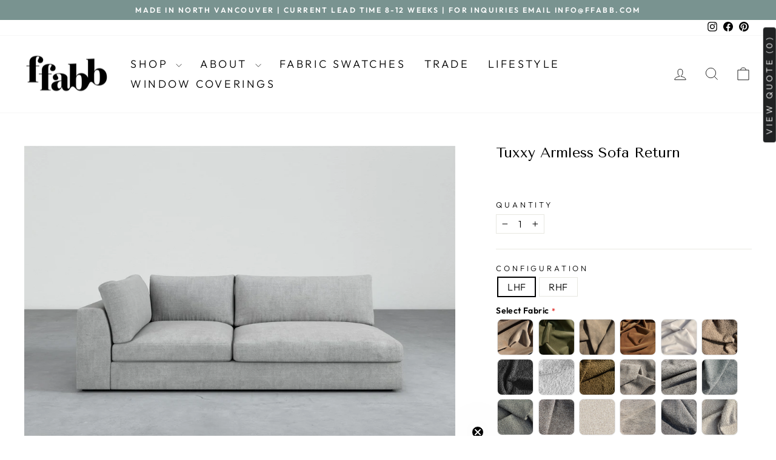

--- FILE ---
content_type: text/css
request_url: https://ffabb.com/cdn/shop/t/12/assets/theme.css?v=68394843944475059401742337703
body_size: 159623
content:
/** Shopify CDN: Minification failed

Line 13198:3 Unexpected "="

**/
@charset "UTF-8";

/*!
  Impulse, by Archetype Themes
  http://archetypethemes.co
*/

:root{
  --colorAnnouncement:#799390;
  --colorAnnouncementText:#ffffff;

  --colorBody:#ffffff;
  --colorBodyAlpha05:rgba(255, 255, 255, 0.05);
  --colorBodyDim:#f2f2f2;
  --colorBodyLightDim:#fafafa;
  --colorBodyMediumDim:#f5f5f5;


  --colorBorder:#e8e8e1;

  --colorBtnPrimary:#111111;
  --colorBtnPrimaryLight:#2b2b2b;
  --colorBtnPrimaryDim:#040404;
  --colorBtnPrimaryText:#ffffff;

  --colorCartDot:#ff4f33;

  --colorDrawers:#ffffff;
  --colorDrawersDim:#f2f2f2;
  --colorDrawerBorder:#e8e8e1;
  --colorDrawerText:#000000;
  --colorDrawerTextDark:#000000;
  --colorDrawerButton:#111111;
  --colorDrawerButtonText:#ffffff;

  --colorFooter:#ffffff;
  --colorFooterText:#000000;
  --colorFooterTextAlpha01:#000000;

  --colorGridOverlay:#000000;
  --colorGridOverlayOpacity:0.1;

  --colorHeaderTextAlpha01:rgba(0, 0, 0, 0.1);

  --colorHeroText:#ffffff;

  --colorSmallImageBg:#ffffff;
  --colorLargeImageBg:#0f0f0f;

  --colorImageOverlay:#000000;
  --colorImageOverlayOpacity:0.02;
  --colorImageOverlayTextShadow:0.2;

  --colorLink:#000000;

  --colorModalBg:rgba(230, 230, 230, 0.6);

  --colorNav:#ffffff;
  --colorNavText:#000000;

  --colorPrice:#1c1d1d;

  --colorSaleTag:#1c1d1d;
  --colorSaleTagText:#ffffff;

  --colorTextBody:#000000;
  --colorTextBodyAlpha015:rgba(0, 0, 0, 0.15);
  --colorTextBodyAlpha005:rgba(0, 0, 0, 0.05);
  --colorTextBodyAlpha008:rgba(0, 0, 0, 0.08);
  --colorTextSavings:#c20000;

  --urlIcoSelect:url(//ffabb.com/cdn/shop/t/12/assets/ico-select.svg);
  --urlIcoSelectFooter:url(//ffabb.com/cdn/shop/t/12/assets/ico-select-footer.svg);
  --urlIcoSelectWhite:url(//ffabb.com/cdn/shop/t/12/assets/ico-select-white.svg);

  --grid-gutter:17px;
  --drawer-gutter:20px;

  --sizeChartMargin:25px 0;
  --sizeChartIconMargin:5px;

  --newsletterReminderPadding:40px;
  --color-body-text:#000000;
  --color-body:#ffffff;
  --color-bg:#ffffff;
}

@media only screen and (min-width:769px){
  :root{
    --grid-gutter:22px;
    --drawer-gutter:30px;
  }
}

@keyframes spin{
  0%{
    transform:rotate(0deg);
  }

  to{
    transform:rotate(360deg);
  }
}

@keyframes preloading{
  0%{ opacity:0; transform:scaleX(0);   transform-origin:0% 50%; }
  40%{ opacity:1; transform:scaleX(1);  transform-origin:0% 50%; }
  41%{ opacity:1; transform:scaleX(1);  transform-origin:100% 50%; }
  to{ opacity:1; transform:scaleX(0); transform-origin:100% 50%; }
}

@keyframes slideshowBars{
  0%{ transform:translateX(-100%); }
  to{ transform:translateX(0); }
}

@keyframes grid-product__loading{
  0%{ opacity:1; }
  60%{ opacity:0; }
  to{ opacity:1; }
}

@keyframes shine{
  to{
    left:-200%;
  }
}

@keyframes overlay-on{
  0%{ opacity:0; }
  to{ opacity:0.6; }
}

@keyframes overlay-off{
  0%{ opacity:0.6; }
  to{ opacity:0; }
}

@keyframes full-overlay-on{
  0%{ opacity:0; }
  to{ opacity:1; }
}

@keyframes full-overlay-off{
  0%{ opacity:1; }
  to{ opacity:0; }
}

@keyframes modal-open{
  0%{
    opacity:0;
    transform:translateY(30px);
  }
  to{
    opacity:1;
    transform:translateY(0);
  }
}

@keyframes modal-closing{
  0%{
    opacity:1;
    transform:scale(1);
  }
  to{
    opacity:0;
    transform:scale(0.9);
  }
}

@keyframes rise-up{
  0%{
    opacity:1;
    transform:translateY(120%);
  }
  to{
    opacity:1;
    transform:translateY(0%);
  }
}

@keyframes rise-up-out{
  0%{
    opacity:1;
    transform:translateY(0%);
  }
  to{
    opacity:1;
    transform:translateY(-120%);
  }
}

@keyframes fade-in{
  0%{
    opacity:0;
  }
  to{
    opacity:1;
  }
}

@keyframes fade-out{
  0%{
    opacity:1;
  }
  to{
    opacity:0;
  }
}

@keyframes zoom-fade{
  0%{
    opacity:0;
    transform:scale(1.3);
  }
  to{
    opacity:1;
    transform:scale(1);
  }
}

@keyframes placeholder-shimmer{
  0%{
    background-position:-150% 0;
  }
  to{
    background-position:150% 0;
  }
}

.flickity-enabled{
  position:relative;
}

.flickity-enabled:focus{ outline:none; }

.flickity-viewport{
  height:100%;
  overflow:hidden;
  position:relative;
  transition:height 0.35s;
}

.flickity-slider{
  height:100%;
  position:absolute;
  width:100%;
}

.flickity-enabled.is-draggable{
  -webkit-user-select:none;
             -moz-user-select:none;
          user-select:none;
}

.flickity-enabled.is-draggable .flickity-viewport{
  cursor:move;
  cursor:grab;
}

.flickity-enabled.is-draggable .flickity-viewport.is-pointer-down{
  cursor:grabbing;
}

.flickity-button{
  background:var(--colorBtnPrimary);
  border:none;
  border-radius:50%;
  color:var(--colorBtnPrimaryText);
  position:absolute;
}

.hero .flickity-button{
    background-color:var(--colorBody);
    box-shadow:0 5px 5px rgba(0,0,0,.1);
    color:var(--colorTextBody);
}

.flickity-button:hover{
  cursor:pointer;
  opacity:1;
}

.flickity-button:disabled{
  cursor:auto;
  display:none;
  pointer-events:none;
}

.flickity-prev-next-button{
  height:40px;
  top:50%;
  transform:translateY(-50%);
  width:40px;
}

@media only screen and (max-width:768px){

.flickity-prev-next-button{
    height:33px;
    width:33px;
}
  }

.flickity-prev-next-button:hover{
  transform:translateY(-50%) scale(1.12);
}

.flickity-prev-next-button:active{
  transform:translateY(-50%) scale(1);
  transition:transform 0.05s ease-out;
}

.flickity-previous{ left:10px; }

.flickity-next{ right:10px; }

.flickity-rtl .flickity-previous{
  left:auto;
  right:10px;
}

.flickity-rtl .flickity-next{
  left:10px;
  right:auto;
}

.flickity-button-icon{
  fill:currentColor;
  height:30%;
  left:35%;
  position:absolute;
  top:35%;
  width:30%;
}

.flickity-page-dots{
  bottom:-25px;
  color:currentColor;
  line-height:1;
  list-style:none;
  margin:0;
  padding:0;
  position:absolute;
  text-align:center;
  width:100%;
}

.hero .flickity-page-dots{
    bottom:20px;
    color:#fff;
}

.flickity-rtl .flickity-page-dots{ direction:rtl; }

.flickity-page-dots .dot{
  background-color:currentColor;
  border-radius:100%;
  cursor:pointer;
  display:inline-block;
  height:6px;
  margin:0 5px;
  opacity:0.4;
  vertical-align:middle;
  width:6px;
}

.flickity-page-dots .dot:hover{
    opacity:0.6;
  }

.flickity-page-dots .dot.is-selected{
  background-color:currentColor;
  height:9px;
  opacity:1;
  width:9px;
}

.flickity-enabled.is-fade .flickity-slider>*{
  pointer-events:none;
  z-index:0;
}

.flickity-enabled.is-fade .flickity-slider>.is-selected{
  pointer-events:auto;
  z-index:1;
}

.hero[data-arrows=true]{
  overflow:visible;
  z-index:5;
}

.hero[data-arrows=true] .flickity-prev-next-button{
    bottom:-20px;
    top:auto;
    transform:none;
  }

.hero[data-arrows=true] .flickity-prev-next-button:hover{
    transform:scale(1.12);
  }

.hero[data-arrows=true] .flickity-prev-next-button:active{
    transform:scale(1);
  }

.hero[data-arrows=true] .flickity-previous{
    left:auto;
    right:90px;
  }

.hero[data-arrows=true] .flickity-next{
    right:40px;
  }

.hero.flickity-rtl[data-arrows=true] .flickity-previous{
    left:90px;
    right:auto;
  }

.hero.flickity-rtl[data-arrows=true] .flickity-next{
    left:40px;
    right:auto;
  }

@media only screen and (max-width:768px){
    .hero[data-arrows=true] .flickity-prev-next-button{
      bottom:-16px;
    }
    .hero[data-arrows=true] .flickity-previous{
      right:60px;
    }
    .hero[data-arrows=true] .flickity-next{
      right:20px;
    }
    .hero.flickity-rtl[data-arrows=true] .flickity-previous{
      left:60px;
    }
    .hero.flickity-rtl[data-arrows=true] .flickity-next{
      left:20px;
    }
  }

.hero[data-bars=true] .flickity-page-dots{
    bottom:0;
    height:6px;
    line-height:6px;
    z-index:6;
  }

[data-bars=true] .flickity-page-dots .dot{
    background:none;
    border:0;
    border-radius:0;
    height:6px;
    opacity:1;
    overflow:hidden;
    position:relative;
    vertical-align:top;
    width:120px;
  }

@media only screen and (max-width:768px){

[data-bars=true] .flickity-page-dots .dot{
      width:45px;
  }
    }

[data-bars=true] .flickity-page-dots .dot:after,[data-bars=true] .flickity-page-dots .dot:before{
      background-color:currentColor;
      content:"";
      display:block;
      height:100%;
      left:0;
      position:absolute;
      width:100%;
    }

[data-bars=true] .flickity-page-dots .dot:before{
      opacity:0.4;
    }

[data-bars=true] .flickity-page-dots .dot:hover:before{
      opacity:0.6;
    }

[data-bars=true] .flickity-page-dots .dot:after{
      transform:translateX(-100%);
      transition:none;
    }

[data-bars=true] .flickity-page-dots .dot.is-selected:after{
      animation:slideshowBars 0s linear forwards;
    }

.noUi-target,.noUi-target *{
   -webkit-touch-callout:none;
   -webkit-tap-highlight-color:rgba(0, 0, 0, 0);
   box-sizing:border-box;
   touch-action:none;
   -webkit-user-select:none;
   -moz-user-select:none;
        user-select:none;
 }

.noUi-target{
   position:relative;
 }

.noUi-base,.noUi-connects{
   height:100%;
   position:relative;
   width:100%;
   z-index:1;
 }

.noUi-connects{
   overflow:hidden;
   z-index:0;
 }

.noUi-connect,.noUi-origin{
   position:absolute;
   right:0;
   top:0;
   transform-origin:0 0;
   transform-style:flat;
   will-change:transform;
   z-index:1;
 }

.noUi-connect{
   height:100%;
   width:100%;
 }

.noUi-origin{
   height:10%;
   width:10%;
 }

.noUi-txt-dir-rtl.noUi-horizontal .noUi-origin{
   left:0;
   right:auto;
 }

.noUi-vertical .noUi-origin{
   width:0;
 }

.noUi-horizontal .noUi-origin{
   height:0;
 }

.noUi-handle{
   backface-visibility:hidden;
   position:absolute;
 }

.noUi-touch-area{
   height:100%;
   width:100%;
 }

.noUi-state-tap .noUi-connect,.noUi-state-tap .noUi-origin{
   transition:transform 0.3s;
 }

.noUi-state-drag *{
   cursor:inherit !important;
 }

.noUi-horizontal{
   height:18px;
 }

.noUi-horizontal .noUi-handle{
   height:28px;
   right:-17px;
   top:-6px;
   width:34px;
 }

.noUi-vertical{
   width:18px;
 }

.noUi-vertical .noUi-handle{
   height:34px;
   right:-6px;
   top:-17px;
   width:28px;
 }

.noUi-txt-dir-rtl.noUi-horizontal .noUi-handle{
   left:-17px;
   right:auto;
 }

.noUi-target{
   background:#fafafa;
   border:1px solid #d3d3d3;
   border-radius:4px;
   box-shadow:inset 0 1px 1px #f0f0f0,0 3px 6px -5px #bbb;
 }

.noUi-connects{
   border-radius:3px;
 }

.noUi-connect{
   background:#3fb8af;
 }

.noUi-draggable{
   cursor:ew-resize;
 }

.noUi-vertical .noUi-draggable{
   cursor:ns-resize;
 }

.noUi-handle{
   background:#fff;
   border:1px solid #d9d9d9;
   border-radius:3px;
   box-shadow:inset 0 0 1px #fff,inset 0 1px 7px #ebebeb,0 3px 6px -3px #bbb;
   cursor:default;
 }

.noUi-active{
   box-shadow:inset 0 0 1px #fff,inset 0 1px 7px #ddd,0 3px 6px -3px #bbb;
 }

.noUi-handle:after,.noUi-handle:before{
   background:#e8e7e6;
   content:"";
   display:block;
   height:14px;
   left:14px;
   position:absolute;
   top:6px;
   width:1px;
 }

.noUi-handle:after{
   left:17px;
 }

.noUi-vertical .noUi-handle:after,.noUi-vertical .noUi-handle:before{
   height:1px;
   left:6px;
   top:14px;
   width:14px;
 }

.noUi-vertical .noUi-handle:after{
   top:17px;
 }

[disabled] .noUi-connect{
   background:#b8b8b8;
 }

[disabled] .noUi-handle,[disabled].noUi-handle,[disabled].noUi-target{
   cursor:not-allowed;
 }

.noUi-pips,.noUi-pips *{
   box-sizing:border-box;
 }

.noUi-pips{
   color:#999;
   position:absolute;
 }

.noUi-value{
   position:absolute;
   text-align:center;
   white-space:nowrap;
 }

.noUi-value-sub{
   color:#ccc;
   font-size:10px;
 }

.noUi-marker{
   background:#ccc;
   position:absolute;
 }

.noUi-marker-sub{
   background:#aaa;
 }

.noUi-marker-large{
   background:#aaa;
 }

.noUi-pips-horizontal{
   height:80px;
   left:0;
   padding:10px 0;
   top:100%;
   width:100%;
 }

.noUi-value-horizontal{
   transform:translate(-50%, 50%);
 }

.noUi-rtl .noUi-value-horizontal{
   transform:translate(50%, 50%);
 }

.noUi-marker-horizontal.noUi-marker{
   height:5px;
   margin-left:-1px;
   width:2px;
 }

.noUi-marker-horizontal.noUi-marker-sub{
   height:10px;
 }

.noUi-marker-horizontal.noUi-marker-large{
   height:15px;
 }

.noUi-pips-vertical{
   height:100%;
   left:100%;
   padding:0 10px;
   top:0;
 }

.noUi-value-vertical{
   padding-left:25px;
   transform:translateY(-50%);
 }

.noUi-rtl .noUi-value-vertical{
   transform:translateY(50%);
 }

.noUi-marker-vertical.noUi-marker{
   height:2px;
   margin-top:-1px;
   width:5px;
 }

.noUi-marker-vertical.noUi-marker-sub{
   width:10px;
 }

.noUi-marker-vertical.noUi-marker-large{
   width:15px;
 }

.noUi-tooltip{
   background:#fff;
   border:1px solid #d9d9d9;
   border-radius:3px;
   color:#000;
   display:block;
   padding:5px;
   position:absolute;
   text-align:center;
   white-space:nowrap;
 }

.noUi-horizontal .noUi-tooltip{
   bottom:120%;
   left:50%;
   transform:translate(-50%);
 }

.noUi-vertical .noUi-tooltip{
   right:120%;
   top:50%;
   transform:translateY(-50%);
 }

.noUi-horizontal .noUi-origin>.noUi-tooltip{
   bottom:10px;
   left:auto;
   transform:translate(50%);
 }

.noUi-vertical .noUi-origin>.noUi-tooltip{
   right:28px;
   top:auto;
   transform:translateY(-18px);
 }

tool-tip{
  display:none;
}

tool-tip[data-tool-tip-open=true]{
  align-items:center;
  display:flex;
  height:100%;
  justify-content:center;
  left:0;
  position:fixed;
  top:0;
  width:100%;
  z-index:10001;
}

tool-tip[data-tool-tip-open=true]:before{
    animation:overlay-on 0.3s forwards;
    background-color:#e0e0e0;
    background-color:var(--colorModalBg);
    content:"";
    cursor:pointer;
    height:100%;
    left:0;
    position:fixed;
    top:0;
    width:100%;
  }

.tool-tip__inner{
  animation:modal-close 0.3s forwards;
  opacity:0;
}

tool-tip[data-tool-tip-open=true] .tool-tip__inner{
    animation:modal-open 0.3s forwards;
    background:var(--colorBody);
    box-shadow:0 10px 20px #00000017;
    display:block;
    max-width:720px;
    min-height:250px;
    min-width:250px;
    padding:30px;
    position:fixed;
}

@media only screen and (max-width:768px){

tool-tip[data-tool-tip-open=true] .tool-tip__inner{
      max-width:93%;
      width:100%;
}
    }

.tool-tip__content{
  max-height:80vh;
  overflow:auto;
}

@media only screen and (max-width:768px){

.tool-tip__content{
    font-size:0.85em;
}
  }

.tool-tip__close{
  position:absolute;
  right:0;
  top:0;
}

.tool-tip__close .icon{
  height:28px;
  width:28px;
}

.tool-tip-trigger{
  background:none;
  border:0;
  cursor:pointer;
}

.tool-tip-trigger .icon{
  height:28px;
  width:28px;
}

.tool-tip-trigger__title{
  display:inline-block;
}

.tool-tip-trigger__title:focus,.tool-tip-trigger__title:hover{
  -webkit-text-decoration:underline;
  text-decoration:underline;
  text-underline-offset:2px;
}

.tool-tip-trigger__content{
  display:none !important;
}

.size-chart__standalone{
  margin:var(--sizeChartMargin);
}

.size-chart__standalone svg{
    margin-left:var(--sizeChartIconMargin);
  }

.text-with-icons__blocks{
  display:flex;
  flex-wrap:wrap;
  justify-content:center;
  margin-left:-30px;
  margin-right:-30px;
}

@media only screen and (max-width:768px){

.text-with-icons__blocks{
    flex-direction:column;
    margin:0;
}
  }

.has-1-per-row .text-with-icons__block{
  width:100%;
}

.has-2-per-row .text-with-icons__block{
  width:50%;
}

.has-3-per-row .text-with-icons__block{
  width:33.333%;
}

.has-4-per-row .text-with-icons__block{
  width:25%;
}

.has-5-per-row .text-with-icons__block{
  width:20%;
}

.text-with-icons__blocks .text-with-icons__block{
  display:flex;
  flex:none;
  flex-direction:column;
  padding:30px;
}

@media only screen and (max-width:768px){

.text-with-icons__blocks .text-with-icons__block{
    padding:0 0 60px;
    width:100%;
}
  }

.text-with-icons__block-icon{
  display:block;
  margin-bottom:10px;
}

.text-with-icons__block-icon .icon{
    height:70px;
    width:70px;
  }

@media only screen and (max-width:768px){

.text-with-icons__block-icon .icon{
      height:60px;
      width:60px;
  }
    }

.text-with-icons__button{
  display:flex;
  justify-content:center;
}

newsletter-reminder{
  bottom:20px;
  box-shadow:0 12px 25px rgba(0,0,0,.15);
  left:20px;
  max-width:240px;
  position:fixed;
  transition:opacity 0.3s ease-in-out;
  z-index:10;
}

@media only screen and (max-width:768px){

newsletter-reminder{
    max-width:calc(100% - 40px);
}
  }

newsletter-reminder[data-enabled=false]{
    opacity:0;
    pointer-events:none;
    visibility:hidden;
  }

newsletter-reminder[class*=color-scheme-]:not(.color-scheme-none){
    position:fixed;
  }

newsletter-reminder .color-scheme-none{
    background-color:var(--colorBtnPrimary);
    color:var(--colorBtnPrimaryText);
  }

.newsletter-reminder__message.h3{
  cursor:pointer;
  margin:0;
  padding:var(--newsletterReminderPadding);
}

.parallax-image{
  height:100%;
  overflow:hidden;
  transition:transform 0.05s linear;
}

.countdown-wrapper{
  position:relative;
}

.countdown__background-image-wrapper{
  height:100%;
  position:absolute;
  width:100%;
}

.countdown__background-image{
  height:100%;
  left:0;
  -o-object-fit:cover;
     object-fit:cover;
  position:absolute;
  top:0;
  width:100%;
}

.countdown__mobile-image-wrapper{
  height:100%;
  position:absolute;
  width:100%;
}

.countdown__mobile-image{
  height:100%;
  -o-object-fit:cover;
     object-fit:cover;
  width:100%;
}

.countdown-layout--banner .countdown__content{
    padding:2rem;
  }

@media only screen and (min-width:769px){

.countdown-layout--banner .countdown__content{
      display:flex;
      flex-direction:row;
      flex-wrap:nowrap;
      gap:1rem;
      justify-content:space-around;
      padding:1.6rem 2rem;
  }
    }

.countdown-layout--banner.countdown-blocks--2.page-width .countdown__content{
      justify-content:space-around;
    }

.countdown-layout--banner.countdown-blocks--2 .countdown__content{
      justify-content:center;
    }

@media only screen and (min-width:769px){

.countdown-layout--banner .countdown__block{
      width:33%;
  }
    }

.countdown__content{
  align-items:center;
  display:flex;
  flex-direction:column;
  height:auto;
  justify-content:center;
  max-height:650px;
  padding:5rem 2rem;
  text-align:center;
  width:100%;
}

.page-width .countdown__content{
    position:relative;
}

@media only screen and (min-width:769px){

.countdown-layout--hero .countdown__content{
      height:100vh;
}
    }

.countdown__block{
  margin:1rem auto;
  width:100%;
  z-index:3;
}

.countdown__block--content{
  align-items:center;
  display:flex;
  flex-direction:column;
  justify-content:center;
}

.countdown__block--content .countdown__block--button{
    margin:0;
    width:100%;
  }

@media only screen and (min-width:769px){

.countdown-blocks--2.countdown-layout--banner .countdown__block--content,.countdown-blocks--2.countdown-layout--banner .countdown__block--timer{
      width:50%;
}
    }

@media only screen and (min-width:769px){

.countdown-blocks--2.countdown-layout--banner .countdown__block--button.button-block-active{
      width:50%;
}
    }

.countdown__text-wrapper{
  display:flex;
  flex-direction:column;
  justify-content:center;
}

@media only screen and (min-width:769px){

.countdown-layout--hero .countdown__text-wrapper{
      width:50%;
}
    }

.countdown__text-wrapper--content-alignment-left{
  text-align:left;
}

.countdown__text-wrapper--content-alignment-right{
  text-align:right;
}

.countdown__display{
  display:flex;
  justify-content:center;
  opacity:0;
  visibility:hidden;
}

.countdown__display--loaded{
  opacity:1;
  transition:opacity 0.3s ease-in;
  visibility:visible;
}

.countdown__display--visible+.countdown__timer-message--visible{
  margin-top:1.5rem;
}

.countdown__display--hidden{
  height:0;
  margin:0;
  opacity:0;
  transition:opacity 3s ease-out;
  visibility:hidden;
  width:0;
}

.countdown__display-block{
  align-content:center;
  border-right:1px solid;
  display:flex;
  flex-direction:column;
  flex-wrap:wrap;
  padding:0 1rem;
}

.countdown__display-block h2{
    margin-bottom:16px;
  }

@media only screen and (min-width:769px){

.countdown__display-block h2{
      margin-bottom:4px;
  }
    }

.countdown__display-block span{
    font-size:0.6rem;
    letter-spacing:1.7px;
  }

@media only screen and (min-width:769px){

.countdown__display-block span{
      font-size:0.75rem;
  }
    }

.countdown__display-block:last-child{
    border-right:none;
  }

[dir=rtl] .countdown__display-block:last-child{
      border-right:1px solid;
    }

[dir=rtl] .countdown__display-block:first-child{
      border-right:none;
    }

.countdown__timer-message{
  height:0;
  margin:0;
  opacity:0;
  visibility:hidden;
}

.countdown__timer-message--visible{
  height:auto;
  opacity:1;
  transition:opacity 1s ease-in;
  visibility:visible;
}

.countdown__block--hidden{
  width:0 !important;
}

.countdown__block--hidden{
  margin:0;
  opacity:0;
  transition:opacity 1s ease-out;
  visibility:hidden;
}

.countdown__overlay:after{
    background-color:var(--countdown-overlay-rgba);
    bottom:0;
    content:"";
    height:100%;
    left:0;
    position:absolute;
    right:0;
    top:0;
    width:100%;
    z-index:2;
  }

@media only screen and (max-width:768px){

.hotspots-section .index-section{
    margin-bottom:10px;
}
  }

.hotspots-section .hotspots-wrapper{
  display:flex;
  flex-wrap:wrap;
}

.hotspots-section .hotspots-wrapper.is-reverse{
    flex-direction:row-reverse;
  }

.hotspots__title{
  padding-top:1.5rem;
  width:100%;
}

.hotspots{
  position:relative;
  width:70%;
}

@media only screen and (max-width:768px){

.hotspots{
    width:100%;
}
  }

.hotspots .grid__image-ratio img{
    height:100%;
    left:0;
    -o-object-fit:cover;
       object-fit:cover;
    opacity:1;
    position:absolute;
    top:0;
    width:100%;
  }

[data-animate_images=true] .hotspots .grid__image-ratio img{
      opacity:1;
  }

.hotspots__buttons{
  background-color:transparent;
  border:0;
  height:100%;
  left:0;
  position:absolute;
  top:0;
  width:100%;
}

.hotspot__button{
  border-radius:50%;
  line-height:0;
  padding:10px;
  position:absolute;
  transform:translate(-50%, -50%);
}

@media only screen and (max-width:768px){

.hotspot__button{
    padding:6px;
}
  }

.hotspot__button:hover .hotspot__button-content{
    opacity:1;
    pointer-events:auto;
    visibility:visible;
  }

.hotspot__button-content{
  background-color:var(--colorBody);
  border-radius:5px;
  box-shadow:3px 3px 10px 3px rgba(0,0,0,.2);
  color:var(--colorTextBody);
  left:50%;
  min-width:5rem;
  opacity:0;
  padding:1rem;
  pointer-events:none;
  position:absolute;
  top:calc(100% + 1rem);
  transform:translateX(-50%);
  transition:opacity 0.3s ease-in-out;
  visibility:hidden;
}

.hotspot__button-content p,.hotspot__button-content span{
    margin-bottom:0;
    white-space:nowrap
  }

.hotspot__button-content:before{
    border-color:transparent transparent var(--colorBody) transparent;
    border-style:solid;
    border-width:0 5px 10px 5px;
    content:"";
    height:0;
    left:50%;
    position:absolute;
    top:-10px;
    transform:translateX(-50%);
    width:0;
  }

.hotspot__button-content .content__prices{
    display:flex;
    flex-wrap:nowrap;
  }

.hotspots__content{
  align-items:center;
  display:flex;
  padding:24px;
  width:30%;
}

.page-width .hotspots__content{
    padding-left:40px;
    padding-right:0;
}

@media only screen and (max-width:768px){

.page-width .hotspots__content{
      padding-left:0;
}
    }

.page-width.is-reverse .hotspots__content{
    padding-left:0;
    padding-right:40px;
}

@media only screen and (max-width:768px){

.page-width.is-reverse .hotspots__content{
      padding-right:20px;
}
    }

@media only screen and (max-width:768px){

.hotspots__content{
    padding:1rem 20px 0;
    width:100%;
}
  }

.hotspot-content__block{
  animation:fade-in .5s ease 0s forwards;
  display:none;
  max-height:0;
  position:sticky;
  top:0;
  width:100%;

}

.modal-closing .hotspot-content__block,.modal-open .hotspot-content__block{
    animation:none;
    position:static;

}

@media only screen and (max-width:768px){

.hotspot-content__block{
    align-items:center;
    padding-top:0;
    position:relative;

}
  }

.hotspot-content__block.is-active{
    display:block;
    max-height:none;
  }

.hotspot-content__block .grid-product__image-wrap{
    margin:0;
  }

.hotspot-content__block .grid__item{
    display:block;
    float:none;
    padding:0;
  }

.hotspot-content__block .grid-product__tags{
    margin-left:0;
  }

@media only screen and (max-width:768px){

.hotspot-content__block .grid-product__tag{
      left:0;
      right:auto;
  }
    }

.hotspot-content__block .grid-item__meta,.hotspot-content__block .grid-product__meta{
    padding-top:10px;
  }

@media only screen and (max-width:768px){

.hotspot-content__block .grid-item__meta,.hotspot-content__block .grid-product__meta{
      display:flex;
      flex-direction:column;
      flex-wrap:wrap;
      justify-content:center;
      padding-left:10px;
      padding-top:0;
      text-align:left;
  }

      .hotspot-content__block .grid-item__meta .grid-item__meta-main,.hotspot-content__block .grid-item__meta .grid-item__meta-secondary,.hotspot-content__block .grid-product__meta .grid-item__meta-main,.hotspot-content__block .grid-product__meta .grid-item__meta-secondary{
        flex:none;
        width:100%;
      }
    }

@media only screen and (max-width:768px){

    .hotspot-content__block .grid-product{
      padding-left:0;
      padding-right:0;
    }

    .hotspot-content__block .quick-add-btn{
      display:none;
    }
    .hotspot-content__block .grid__item-image-wrapper{
      display:flex;
    }

      .hotspot-content__block .grid__item-image-wrapper .grid-product__image-mask{
        flex:0 0 30%;
      }

    .hotspot-content__block .grid-item__link,.hotspot-content__block .grid-product__link{
      display:flex;
      flex-wrap:nowrap;
    }
    [data-grid-style=grey-round] .hotspot-content__block .grid-item__link{
        border-radius:10px 0 0 10px;
    }
    [data-grid-style=white-round] .hotspot-content__block .grid-item__link{
        border-radius:10px 0 0 10px;
    }

    .hotspot-content__block .grid-product__image-mask,.hotspot-content__block .grid-product__image-wrap,.hotspot-content__block .product-slider{
      width:30%;
    }

    .hotspot-content__block .grid-product__actions{
      left:10px;
      right:auto;
      top:10px;
    }
  }

.hotspot-content__block .modal .grid__item{
  float:left;
}

image-compare{
  background:#222;
  display:block;
  overflow:hidden;
  position:relative;
  width:100%;
}

.comparison__draggable{
  height:100%;
  overflow:hidden;
  position:absolute;
  top:0;
  width:50%;
  z-index:2;
}

.comparison__image{
  animation:none;
  display:block;
  height:100%;
  max-width:none;
  -o-object-fit:cover;
     object-fit:cover;
  opacity:1;
  -webkit-user-select:none;
             -moz-user-select:none;
          user-select:none;
  width:100%;
}

.comparison__image-wrapper{
  height:100%;
  width:100%;
}

.comparison__button{
  align-items:center;
  border:0;
  border:3px solid #fff;
  border-radius:50%;
  cursor:pointer;
  display:flex;
  flex-wrap:nowrap;
  height:64px;
  justify-content:center;
  left:50%;
  padding:0;
  position:absolute;
  top:50%;
  transform:translate(-32px, -50%);
  width:64px;
  z-index:3;
}

.comparison--style-minimal .comparison__button{
    background:transparent;
    border:0;
    transform:translate(-56px, -50%);
    width:auto;
}

.comparison--style-minimal .comparison__button svg{
      margin:0 20px;
    }

@supports (-webkit-touch-callout:none){

.comparison--style-minimal .comparison__button svg{
        position:absolute;
    }

        .comparison--style-minimal .comparison__button svg.icon-chevron-left{
          left:2px;
          width:9px;
        }

        .comparison--style-minimal .comparison__button svg.icon-chevron-right{
          right:2px;
          width:9px;
        }
      }

@media only screen and (max-width:768px){

.comparison--style-classic .comparison__button{
      height:48px;
      transform:translate(-24px, -50%);
      width:48px;
}
    }

.comparison__button svg{
    height:auto;
    margin:0 5px;
    pointer-events:none;
    width:12px;
  }

.comparison__button:before{
    background-color:#fff !important;
  }

.comparison__button:before{
    content:"";
    position:absolute;
    width:2px;
  }

.comparison__button:after{
    background-color:#fff !important;
  }

.comparison__button:after{
    bottom:0;
    content:"";
    height:50%;
    left:50%;
    position:absolute;
    transform:translate(-50%);
    width:2px;
  }

.age-verification-popup .rte{
    margin-bottom:20px;
    margin-top:20px;
  }

@media only screen and (min-width:769px){

.age-verification-popup .rte{
      margin-bottom:30px;
  }
    }

.age-verification-popup .age-verification-popup__btns-wrapper{
    display:flex;
    flex-wrap:wrap;
    gap:10px;
    justify-content:center;
  }

.age-verification-popup__background-image-wrapper{
  height:100%;
  overflow:hidden;
  position:absolute;
  width:100%;
}

.age-verification-popup__background-image{
  height:100%;
  -o-object-fit:cover;
     object-fit:cover;
  width:100%;
}

.age-verification-popup__content--active{
  opacity:1;
  transition:opacity 1.5s ease-in;
}

.age-verification-popup__content--inactive,.age-verification-popup__content--inactive *,.age-verification-popup__content--inactive .btn{
  border:0;
  font-size:0;
  height:0;
  line-height:0;
  margin:0;
  opacity:0;
  padding:0;
  position:absolute;
  visibility:hidden;
  width:0;
}

.age-verification-popup__decline-content--inactive,.age-verification-popup__decline-content--inactive *,.age-verification-popup__decline-content--inactive .btn{
  border:0;
  font-size:0;
  height:0;
  line-height:0;
  margin:0;
  opacity:0;
  padding:0;
  position:absolute;
  visibility:hidden;
  width:0;
}

.age-verification-popup__decline-content--active{
  opacity:1;
  transition:opacity 1.5s ease-in;
}

.age-verification-popup__content-wrapper{
  margin:0 auto;
  max-width:520px;
  text-align:center;
}

product-recommendations[data-intent=complementary]{
  display:block;
  overflow:hidden;
}

product-recommendations[data-intent=complementary] .product-recommendations__title{
    margin-bottom:20px;
    margin-top:40px;
    max-width:72%;
    text-align:left;
    width:100%;
  }

product-recommendations[data-intent=complementary] .grid{
    margin-left:0;
  }

product-recommendations[data-intent=complementary] .grid-item,product-recommendations[data-intent=complementary] .grid__item{
    margin-bottom:1rem;
    padding-bottom:8px;
    padding-left:0;
  }

@media only screen and (max-width:768px){

product-recommendations[data-intent=complementary] .grid-item,product-recommendations[data-intent=complementary] .grid__item{
      margin-left:0 !important;
  }

product-recommendations[data-intent=complementary] .grid-item,product-recommendations[data-intent=complementary] .grid__item{
      flex:0 0 100%;
  }
    }

product-recommendations[data-intent=complementary] .grid-product__image-wrap{
    min-width:90px;
  }

product-recommendations[data-intent=complementary] .grid__image-ratio{
    background-color:transparent;
  }

product-recommendations[data-intent=complementary] img.image-style--circle{
    border-radius:50%;
    bottom:0;
    height:85%;
    left:0;
    margin:auto;
    -o-object-fit:cover;
       object-fit:cover;
    position:absolute;
    right:0;
    top:0;
    width:85%;
  }

product-recommendations[data-intent=complementary] .grid__item-image-wrapper .grid-product__link{
    display:block;
    width:100%;
  }

product-recommendations[data-intent=complementary] .grid-item__link,product-recommendations[data-intent=complementary] .grid-product__link,product-recommendations[data-intent=complementary] .grid__item-image-wrapper{
    align-items:center;
    display:flex;
  }

product-recommendations[data-intent=complementary] .grid-item__link .grid-product__image-mask,product-recommendations[data-intent=complementary] .grid-item__link .grid-product__image-wrap,product-recommendations[data-intent=complementary] .grid-item__link .image-wrap,product-recommendations[data-intent=complementary] .grid-product__link .grid-product__image-mask,product-recommendations[data-intent=complementary] .grid-product__link .grid-product__image-wrap,product-recommendations[data-intent=complementary] .grid-product__link .image-wrap,product-recommendations[data-intent=complementary] .grid__item-image-wrapper .grid-product__image-mask,product-recommendations[data-intent=complementary] .grid__item-image-wrapper .grid-product__image-wrap,product-recommendations[data-intent=complementary] .grid__item-image-wrapper .image-wrap{
      margin:0;
      width:112px;
    }

product-recommendations[data-intent=complementary] .grid-item__link .grid-product__meta,product-recommendations[data-intent=complementary] .grid-product__link .grid-product__meta,product-recommendations[data-intent=complementary] .grid__item-image-wrapper .grid-product__meta{
      margin-left:48px;
      text-align:left;
      width:calc(100% - 112px);
    }

product-recommendations[data-intent=complementary] .grid-product__actions{
    right:0;
    top:0;
  }

product-recommendations[data-intent=complementary] .grid-product__tag{
    bottom:0;
    left:0;
    right:auto;
    top:auto;
  }

product-recommendations[data-intent=complementary] .flickity-viewport{
    width:100%;
  }

product-recommendations[data-intent=complementary] .flickity-previous{
    left:auto;
    right:50px;
    top:-32px;
  }

@media only screen and (max-width:768px){

product-recommendations[data-intent=complementary] .flickity-previous{
      right:45px;
  }
    }

product-recommendations[data-intent=complementary] .flickity-next{
    right:0;
    top:-32px;
  }

product-recommendations[data-intent=complementary] .flickity-page-dots{
    bottom:auto;
    right:0;
    top:-41px;
    width:auto;
  }

product-recommendations[data-intent=complementary] .flickity-button:disabled{
    display:block;
    opacity:0.35;
  }

.product-recommendations__slide{
  display:block;
  margin:0;
  overflow:hidden;
  padding:0;
  width:100%;
}

@media only screen and (max-width:768px){

.product-recommendations__slide{
    display:flex;
    flex-wrap:wrap;
}
  }

.product-recommendations__slide .grid__item:last-child{
    margin-bottom:0;
    padding-bottom:0;
  }

.product-recommendations--title-missing{
  margin-top:80px;
}

.countdown__background-image-wrapper image-element,.fading-images__item-wrapper image-element,.grid__image-ratio image-element,.image-wrap:not(.image-wrap__thumbnail) image-element,.social-section__image-wrapper image-element,.svg-mask image-element{
    height:100%;
    left:0;
    position:absolute;
    top:0;
    width:100%;
  }

img{
  border:0 none;
  display:block;
  height:auto;
  max-width:100%;
}

.image-element{
  opacity:0;
}

.image-element[loading=eager]{
    opacity:1;
  }

.template-giftcard .image-element{
    opacity:1;
}

[data-animate_images=false] .image-element{
    opacity:1;
}

[data-media-gallery-layout=stacked] .image-element{
    opacity:1;
}

.aos-animate[data-aos=image-fade-in] .image-element{
    animation:fade-in 0.5s cubic-bezier(0.29, 0.65, 0.58, 1) forwards;
}

.aos-animate[data-aos=image-fade-in] .image-element.loader-logo__img{
      animation:pulse-fade 0.4s linear infinite;
    }

[data-animate_images=false] .aos-animate[data-aos=image-fade-in] .image-element{
      animation:none;
}

[data-media-gallery-layout=stacked] .aos-animate[data-aos=image-fade-in] .image-element{
      animation:none;
}

.aos-animate[data-aos=image-fade-in] .image-element.scheme-image{
      animation:none;
    }

.aos-animate[data-aos=image-fade-in] .image-element.hero__image{
      animation:none;
    }

.no-js .image-element{
    opacity:1;
}

.image-wrap img{
  height:auto;
  -o-object-fit:cover;
     object-fit:cover;
  width:100%;
}

.rte div[style*="text-align: center"] img,.rte p[style*="text-align: center"] img{
    margin-left:auto;
    margin-right:auto;
  }

.svg-mask{
  background:transparent !important;
  background-color:transparent !important;
  padding-bottom:100% !important;
  position:relative !important;
}

.svg-mask .grid__image-ratio{
    background:transparent !important;
    background-color:transparent !important;
  }

.svg-mask img,.svg-mask svg:not(.icon),.svg-mask video{
    height:100% !important;
    -o-object-fit:cover !important;
       object-fit:cover !important;
    position:absolute !important;
  }

.svg-mask img,.svg-mask svg:not(.icon),.svg-mask video{
    -webkit-mask-position:center;
            mask-position:center;
    -webkit-mask-repeat:no-repeat;
            mask-repeat:no-repeat;
    -webkit-mask-size:100% 100%;
            mask-size:100% 100%;
  }

.svg-mask--landscape{
  padding-bottom:56.25% !important;
}

.svg-mask--portrait{
  padding-bottom:150% !important;
}

.svg-mask--square{
  padding-bottom:100% !important;
}

.svg-mask--rounded-top img,.svg-mask--rounded-top svg:not(.icon),.svg-mask--rounded-top video{
  border-top-left-radius:50%;
  border-top-right-radius:50%;
}

.svg-mask--rounded img,.svg-mask--rounded svg:not(.icon),.svg-mask--rounded video{
  border-radius:50%;
}

.svg-mask--star img,.svg-mask--star svg:not(.icon),.svg-mask--star video{
  -webkit-mask-image:url("[data-uri]");
          mask-image:url("[data-uri]");
}

.svg-mask--rounded-wave img,.svg-mask--rounded-wave svg:not(.icon),.svg-mask--rounded-wave video{
  -webkit-mask-image:url("[data-uri]");
          mask-image:url("[data-uri]");
}

.svg-mask--splat-1 img,.svg-mask--splat-1 svg:not(.icon),.svg-mask--splat-1 video{
  -webkit-mask-image:url("[data-uri]");
          mask-image:url("[data-uri]");
}

.svg-mask--splat-2 img,.svg-mask--splat-2 svg:not(.icon),.svg-mask--splat-2 video{
  -webkit-mask-image:url("[data-uri]");
          mask-image:url("[data-uri]");
}

.svg-mask--splat-3 img,.svg-mask--splat-3 svg:not(.icon),.svg-mask--splat-3 video{
  -webkit-mask-image:url("[data-uri]");
          mask-image:url("[data-uri]");
}

.svg-mask--splat-4 img,.svg-mask--splat-4 svg:not(.icon),.svg-mask--splat-4 video{
  -webkit-mask-image:url("[data-uri]");
          mask-image:url("[data-uri]");
}

.feature-row__item--overlap-images .feature-row__first-image{
    width:55%;
  }

.feature-row__item--overlap-images .feature-row__second-image{
    width:60%;
  }

.feature-row__item--placeholder-images .placeholder-image-wrap{
    width:50%;
  }

.feature-row-wrapper .feature-row__images{
  min-width:0;
  width:100%;
}

@media only screen and (max-width:959px){

.feature-row-wrapper .feature-row__images{
    padding-top:30px;
}
  }

.feature-row-wrapper .feature-row__text{
  min-width:0;
  width:100%;
}

@media only screen and (min-width:769px){

.feature-row-wrapper .feature-row__text{
    flex:0 1 43%;
    min-width:43%;
}
  }

.feature-row--33 .feature-row__images{
    max-width:50%;
  }

@media only screen and (min-width:769px){

.feature-row--33 .feature-row__images{
      flex:0 1 33.333%;
      max-width:none;
  }
    }

.feature-row--50 .feature-row__images{
    max-width:100%;
    padding-left:20px;
    padding-right:20px;
  }

@media only screen and (min-width:769px){

.feature-row--50 .feature-row__images{
      flex:0 1 50%;
      max-width:none;
      padding-left:0;
      padding-right:0;
  }
    }

.feature-row--66 .feature-row__images{
    max-width:100%;
    padding-left:20px;
    padding-right:20px;
  }

@media only screen and (min-width:769px){

.feature-row--66 .feature-row__images{
      flex:0 1 66.666%;
      max-width:none;
      padding-left:0;
      padding-right:0;
  }
    }

.scrolling-text{
  overflow:hidden;
}

.scrolling-text__inner{
  animation:scrolling-text var(--move-speed) linear infinite;
  animation-play-state:running;
  display:inline-flex;
  margin:0.15em 0;
  visibility:visible;
  white-space:nowrap;
}

.scrolling-text__inner--right{
  animation:scrolling-text-right var(--move-speed) linear infinite;
  transform:translateX(-50%);
}

.scrolling-text span{
  white-space:nowrap;
}

.scrolling-text:focus .scrolling-text__inner,.scrolling-text:hover .scrolling-text__inner{
  animation-play-state:paused;
}

@keyframes scrolling-text{
  0%{
    transform:translateX(0);
    -webkit-transform:translateX(0);
  }
  to{
    transform:translateX(-100%);
    -webkit-transform:translateX(-100%);
  }
}

@keyframes scrolling-text-right{
  0%{
    transform:translateX(-50%);
    -webkit-transform:translateX(-50%);
  }
  to{
    transform:translateX(0);
    -webkit-transform:translateX(0);
  }
}

.newsletter-container{
  margin:0 auto !important;
  padding:0 !important;
}

.newsletter-section{
  align-items:center;
  display:flex;
  gap:40px;
  padding:60px 0;
}

@media only screen and (max-width:768px){

.newsletter-section{
    flex-direction:column;
    padding:30px 0;
}
  }

.newsletter-section--image-left{
  flex-direction:row-reverse;
}

@media only screen and (max-width:768px){

.newsletter-section--image-left{
    flex-direction:column-reverse;
}
  }

.newsletter-section__content{
  flex:100%;
  margin:0 auto;
  max-width:800px;
  padding-left:20px;
}

.newsletter-section--no-image .newsletter-section__content{
    flex:100%;
}

.newsletter-section__content form{
    display:flex;
    width:100%;
  }

.text-left .newsletter-section__content form{
      justify-content:flex-start;
  }

.text-center .newsletter-section__content form{
      justify-content:center;
  }

.text-right .newsletter-section__content form{
      justify-content:flex-end;
  }

.newsletter-section__content .newsletter__input-group{
    margin:0;
  }

.newsletter-section__image{
  width:100%;
}

.newsletter-section__image img{
    display:block;
    height:auto;
    margin:0 auto;
    -o-object-fit:cover;
       object-fit:cover;
  }

.newsletter-section__image--33{
  flex:33.333% 0 0;
}

.newsletter-section__image--50{
  flex:50% 0 0;
}

@media only screen and (max-width:768px){

.newsletter-section__image--50{
    max-width:100%;
}
  }

.newsletter-section__image--66{
  flex:66.666% 0 0;
}

@media only screen and (max-width:768px){

.newsletter-section__image--66{
    max-width:100%;
}
  }

.text-left .newsletter-form-group{
    margin:0;
}

.text-right .newsletter-form-group{
    margin:0;
}

.predictive-overflow-hidden{
  overflow:hidden;
}

@media only screen and (max-width:768px){

.predictive-overflow-hidden{
    overflow:auto;
}
  }

predictive-search{
  align-items:center;
  display:flex;
  margin:0 auto;
  max-width:960px;
  position:relative;
  width:100%;
}

predictive-search.is-active{
    flex:99;
  }

predictive-search.is-active .predictive__screen{
    display:block;
    z-index:3;
  }

predictive-search.is-active .btn--close-search{
    align-items:center;
    display:flex;
    justify-content:center;
  }

[data-dark=true] input{
    color:#fff !important;
  }

[data-dark=true] .btn--search path{
    stroke:#fff !important;
  }

[data-dark=false] input{
    color:#000 !important;
  }

[data-dark=false] .btn--search path{
    stroke:#000 !important;
  }

.predictive__screen{
  background:var(--colorModalBg);
  display:none;
  height:100vh;
  left:0;
  position:fixed;
  top:0;
  width:100vw;
}

predictive-search form{
  display:flex;
  flex-wrap:wrap;
  position:relative;
  width:100%;
  z-index:4;
}

.search__input-wrap{
  flex:5;
  position:relative;
  transition:flex 0.3s ease-in-out;
}

.search__input{
  background:var(--colorNavSearch, #fff);
  border-radius:calc(var(--roundness, 0)*2);
  color:var(--color-body-text);
  flex:1;
  padding-left:16px;
  padding-right:16px;
  width:100%;
}

.btn--search{
  position:absolute;
  right:15px;
  top:50%;
  transform:translateY(-50%);
}

.btn--search .icon{
    height:25px;
    width:25px;
  }

@media only screen and (min-width:769px){

.btn--search{
    right:10px;
}
  }

[dir=rtl] .btn--search{
    left:15px;
    right:auto;
}

@media only screen and (min-width:769px){

[dir=rtl] .btn--search{
      left:10px;
}
    }

.btn--close-search{
  display:none;
  flex:30px 0 0;
  margin-left:10px;
}

.btn--close-search .icon{
    height:25px;
    width:25px;
  }

.btn--close-search .icon path{
    stroke:var(--colorNavText) !important;
  }

.search__results{
  background:var(--color-body);
  color:var(--color-body-text);
  container-type:inline-size;
  display:none;
  margin-top:10px;
  max-height:80vh;
  overflow-y:auto;
  padding:0;
  position:absolute;
  top:100%;
  width:100%;
}

@media only screen and (max-width:768px){

.search__results{
    margin-left:calc(var(--pageWidthPadding, 17px)*-1);
    margin-right:calc(var(--pageWidthPadding, 17px)*-1);
    max-height:75vh;
    width:calc(100% + var(--pageWidthPadding, 17px)*2);
}

.template-search .page-content .search__results{
      max-height:50vh;
}
  }

.results{
  display:block;
  padding:0 20px 20px;
  width:100%;
}

.results ul{
    list-style:none;
    margin:0;
    padding:0;
  }

.results li{
    margin-bottom:0;
    padding:10px;
    transition:background 0.2s ease;
  }

.results li:hover{
      background:rgba(0,0,0,.05);
    }

.results li a{
      align-items:center;
      display:flex;
    }

.results--queries span{
    font-weight:bolder;
  }

.results--queries mark{
    background-color:transparent;
    font-weight:400;
  }

.results--products span{
  margin-left:10px;
}

.results--products #predictive-search-products{
  margin-bottom:20px;
}

.results-products__image{
  height:80px;
  max-width:80px;
  min-width:80px;
  width:100%;
}

.results-products__info{
  display:flex;
  flex-direction:column;
}

.predictive-search-results{
  display:flex;
  flex-direction:column;
  flex-wrap:wrap;
  overflow-y:auto;
  padding:40px 0 0;
}

.predictive-search-results h3{
    border-bottom:1px solid;
    border-color:var(--colorBorder);
    margin-bottom:10px;
    padding-bottom:10px;
  }

.predictive-search-results--none{
  padding-top:20px;
}

.predictive-search__no-results{
  display:block;
  width:100%;
}

.predictive-search__no-results:hover{
    opacity:0.5;
  }

.results__group-1{
  flex:100% 0 0;
}

.results__group-1>div:not(.results--queries){
    display:none;
  }

.results__group-2{
  flex:100% 0 0;
}

.results__search-btn{
  border:1px solid;
  border-color:var(--colorBorder);
  padding:10px;
  transition:background-color 0.2s ease;
  width:100%;
}

.results__search-btn:hover{
    background-color:rgba(0,0,0,.05);
  }

@container (min-width: 800px){
  .predictive-search-results{
    flex-direction:row;
    flex-wrap:nowrap;
  }

  .results{
    padding:0 40px 20px;
  }

  .results__group-1{
    flex:1 0 0;
  }

    .results__group-1 div:not(.results--queries){
      display:block;
    }

  .results__group-2{
    flex:2 0 0;
  }

    .results__group-2>div:not(.results--products){
      display:none;
    }

  .results__search-btn{
    padding:10px 0 10px 40px;
    text-align:left;
  }
}

.recipient-form{
  display:block;
  margin:2em auto;
  position:relative;
}

.recipient-form .field{
    position:relative;
  }

.recipient-form .field__label{
    color:inherit;
    left:0;
    margin:0;
    padding:8px 10px;
    pointer-events:none;
    position:absolute;
    top:0;
    transform-origin:0 0;
    transition:opacity .1s ease-in-out,transform .1s ease-in-out;
  }

@media only screen and (max-width:959px){

.recipient-form .field__label{
      padding:10px;
  }
    }

.recipient-form .field__label:not(.variant__button-label):not(.text-label),.recipient-form label:not(.variant__button-label):not(.text-label){
    font-weight:400;
  }

.recipient-form .field__input{
    margin-bottom:1.5em;
  }

@media only screen and (max-width:959px){

.recipient-form .field__input{
      margin-bottom:0.6em;
  }
    }

.recipient-form .field__input.text-area{
      height:150px;
      margin-bottom:0;
    }

.recipient-form .field__input::-webkit-input-placeholder{
      color:transparent;
    }

.recipient-form .field__input::-moz-placeholder{
      color:transparent;
    }

.recipient-form .field__input:not(:-moz-placeholder-shown)~label{
      font-size:0.8em;
      opacity:0.65;
      transform:scale(0.85) translateY(-0.4em) translateX(0.15em);
    }

.recipient-form .field__input:focus~label,.recipient-form .field__input:not(:placeholder-shown)~label{
      font-size:0.8em;
      opacity:0.65;
      transform:scale(0.85) translateY(-0.4em) translateX(0.15em);
    }

.recipient-form .field__input:not(:-moz-placeholder-shown){
      padding:16px 10px 0;
    }

.recipient-form .field__input:focus,.recipient-form .field__input:not(:placeholder-shown){
      padding:16px 10px 0;
    }

.recipient-form .field__input--error{
    background-color:#fff6f6;
    border-color:#d02e2e;
    color:#d02e2e;
  }

.recipient-form .field__input--error~label{
      color:#d02e2e;
    }

.recipient-form .recipient-form__checkbox-wrapper{
    align-items:center;
    display:flex;
    margin-bottom:2em;
  }

@media only screen and (max-width:959px){

.recipient-form .recipient-form__checkbox-wrapper{
      margin-bottom:1.5em;
  }
    }

.recipient-form input[type=checkbox]{
    background-color:inherit;
    border:1px solid;
    border-color:var(--colorBorder);
    border-radius:0;
    height:16px;
    width:16px;
  }

.recipient-form .checkbox-label{
    cursor:pointer;
    display:block;
    margin-bottom:0;
  }

.recipient-form .recipient-form-field-label--space-between>span{
    font-size:0.8em;
  }

.recipient-form .recipient-fields{
    display:none;
  }

*,:after,:before,input{
  box-sizing:border-box;
}

body,html{
  margin:0;
  padding:0;
}

article,aside,details,figcaption,figure,footer,header,hgroup,main,nav,section,summary{
  display:block;
}

audio,canvas,progress,video{
  display:inline-block;
  vertical-align:baseline;
}

input[type=number]::-webkit-inner-spin-button,input[type=number]::-webkit-outer-spin-button{
  height:auto;
}

input[type=search]::-webkit-search-cancel-button,input[type=search]::-webkit-search-decoration{
  -webkit-appearance:none;
}

.grid{
  list-style:none;
  margin:0;
  margin-left:-22px;
  padding:0;
}

.grid:after{clear:both;content:"";display:table;}

@media only screen and (max-width:768px){

.grid{
    margin-left:-17px;
}

html[dir=rtl] .grid{
      margin-left:0;
      margin-right:-17px;
}
  }

html[dir=rtl] .grid{
    margin-left:0;
    margin-right:-22px;
}

.grid--small{
  margin-left:-10px;
}

.grid--small .grid__item{
    padding-left:10px;
  }

.grid__item{
  float:left;
  min-height:1px;
  padding-left:22px;
  width:100%;
}

@media only screen and (max-width:768px){

.grid__item{
    padding-left:17px;
}

html[dir=rtl] .grid__item{
      padding-left:0;
      padding-right:17px;
}
  }

html[dir=rtl] .grid__item{
    float:right;
    padding-left:0;
    padding-right:22px;
}

.grid--no-gutters{
  margin-left:0;
}

.grid--no-gutters .grid__item{
    padding-left:0;
  }

.grid--flush-bottom{
  margin-bottom:-22px;
  overflow:auto;
}

.grid--flush-bottom>.grid__item{
    margin-bottom:22px;
  }

.grid--center{
  text-align:center;
}

.grid--center .grid__item{
    display:inline-block;
    float:none;
    text-align:left;
    vertical-align:top;
  }

html[dir=rtl] .grid--center .grid__item{
      text-align:right;
  }

.grid--full{
  margin-left:0;
}

.grid--full>.grid__item{
    padding-left:0;
  }

@media only screen and (min-width:769px){
  .grid--table-large{
    display:table;
    table-layout:fixed;
    width:100%;
  }

    .grid--table-large>.grid__item{
      display:table-cell;
      float:none;
      vertical-align:middle;
    }
}

@media only screen and (max-width:768px){
  .small--grid--flush{
    margin-left:-2px;
  }
  .page-width .small--grid--flush{
      margin-left:-17px;
      margin-right:-15px;
  }

    .small--grid--flush>.grid__item{
      padding-left:2px;
    }
}

.one-whole{width:100%;}

.one-half{width:50%;}

.one-third{width:33.33333%;}

.two-thirds{width:66.66667%;}

.one-quarter{width:25%;}

.two-quarters{width:50%;}

.three-quarters{width:75%;}

.one-fifth{width:20%;}

.two-fifths{width:40%;}

.three-fifths{width:60%;}

.four-fifths{width:80%;}

.one-sixth{width:16.66667%;}

.two-sixths{width:33.33333%;}

.three-sixths{width:50%;}

.four-sixths{width:66.66667%;}

.five-sixths{width:83.33333%;}

@media only screen and (max-width:768px){.small--one-whole{width:100%;}.small--one-half{width:50%;}.small--one-third{width:33.33333%;}.small--two-thirds{width:66.66667%;}.grid--uniform .small--one-half:nth-of-type(odd),.grid--uniform .small--one-third:nth-of-type(3n+1){clear:both;}.small--one-quarter{width:25%;}.small--two-quarters{width:50%;}.small--three-quarters{width:75%;}.grid--uniform .small--one-quarter:nth-of-type(4n+1){clear:both;}.small--one-fifth{width:20%;}.small--two-fifths{width:40%;}.small--three-fifths{width:60%;}.small--four-fifths{width:80%;}.grid--uniform .small--one-fifth:nth-of-type(5n+1){clear:both;}.small--one-sixth{width:16.66667%;}.small--two-sixths{width:33.33333%;}.small--three-sixths{width:50%;}.small--four-sixths{width:66.66667%;}.small--five-sixths{width:83.33333%;}.grid--uniform .small--one-sixth:nth-of-type(6n+1),.grid--uniform .small--three-sixths:nth-of-type(odd),.grid--uniform .small--two-sixths:nth-of-type(3n+1){clear:both;}}

@media only screen and (min-width:769px){.medium-up--one-whole{width:100%;}.medium-up--one-half{width:50%;}.medium-up--one-third{width:33.33333%;}.medium-up--two-thirds{width:66.66667%;}.grid--uniform .medium-up--one-half:nth-of-type(odd),.grid--uniform .medium-up--one-third:nth-of-type(3n+1){clear:both;}.medium-up--one-quarter{width:25%;}.medium-up--two-quarters{width:50%;}.medium-up--three-quarters{width:75%;}.grid--uniform .medium-up--one-quarter:nth-of-type(4n+1){clear:both;}.medium-up--one-fifth{width:20%;}.medium-up--two-fifths{width:40%;}.medium-up--three-fifths{width:60%;}.medium-up--four-fifths{width:80%;}.grid--uniform .medium-up--one-fifth:nth-of-type(5n+1){clear:both;}.medium-up--one-sixth{width:16.66667%;}.medium-up--two-sixths{width:33.33333%;}.medium-up--three-sixths{width:50%;}.medium-up--four-sixths{width:66.66667%;}.medium-up--five-sixths{width:83.33333%;}.grid--uniform .medium-up--one-sixth:nth-of-type(6n+1),.grid--uniform .medium-up--three-sixths:nth-of-type(odd),.grid--uniform .medium-up--two-sixths:nth-of-type(3n+1){clear:both;}}

.show{display:block !important;}

.hide{display:none !important;}

.text-left{text-align:left !important;}

.text-right{text-align:right !important;}

.text-center{text-align:center !important;}

@media only screen and (max-width:768px){.small--show{display:block !important;}.small--hide{display:none !important;}.small--text-left{text-align:left !important;}.small--text-right{text-align:right !important;}.small--text-center{text-align:center !important;}}

@media only screen and (max-width:959px){.medium-down--show{display:block !important;}.medium-down--hide{display:none !important;}.medium-down--text-left{text-align:left !important;}.medium-down--text-right{text-align:right !important;}.medium-down--text-center{text-align:center !important;}}

@media only screen and (min-width:769px){.medium-up--show{display:block !important;}.medium-up--hide{display:none !important;}.medium-up--text-left{text-align:left !important;}.medium-up--text-right{text-align:right !important;}.medium-up--text-center{text-align:center !important;}}

.flex-grid{
  display:flex;
  flex:1 1 100%;
  flex-wrap:wrap;
}

[data-center-text=true] .flex-grid{
    justify-content:center;
}

.flex-grid--center{
  align-items:center;
}

.flex-grid--gutters{
  margin-left:-15px;
  margin-top:-15px;
}

.flex-grid__item{
  align-items:stretch;
  display:flex;
  flex:0 1 100%;
}

.flex-grid--gutters .flex-grid__item{
    padding-left:15px;
    padding-top:15px;
}

.flex-grid__item>*{
    flex:1 1 100%;
  }

.flex-grid__item--stretch{
  flex:1 1 100%;
}

.flex-grid__item--stretch:first-child{
    min-width:250px;
  }

@media only screen and (min-width:769px){
  .flex-grid__item--33{
    flex-basis:33.33%;
  }

  .flex-grid__item--50{
    flex-basis:50%;
  }
}

@media only screen and (max-width:768px){
  .flex-grid__item--mobile-second{
    order:2;
  }
}

.clearfix:after{clear:both;content:"";display:table;}

html:not(.no-js):not(.tab-outline) :focus{
  outline:none;
}

.is-transitioning{
  display:block !important;
  visibility:visible !important;
}

.display-table{
  display:table;
  table-layout:fixed;
  width:100%;
}

.display-table-cell{
  display:table-cell;
  float:none;
  vertical-align:middle;
}

@media only screen and (min-width:769px){
  .medium-up--display-table{
    display:table;
    table-layout:fixed;
    width:100%;
  }

  .medium-up--display-table-cell{
    display:table-cell;
    float:none;
    vertical-align:middle;
  }
}

.visually-hidden{
  clip:rect(0 0 0 0);
  border:0;
  height:1px;
  margin:-1px;
  overflow:hidden;
  padding:0;
  position:absolute;
  width:1px;
}

.visually-invisible{
  opacity:0 !important;
}

.skip-link:focus{
  clip:auto;
  background-color:var(--colorBody);
  color:var(--colorTextBody);
  height:auto;
  margin:0;
  opacity:1;
  padding:10px;
  transition:none;
  width:auto;
  z-index:10000;
}

html{
  touch-action:manipulation;
}

html[dir=rtl]{
  direction:rtl;
}

body,html{
  background-color:var(--colorBody);
  color:var(--colorTextBody);
}

@media only screen and (max-width:768px){
  .supports-touch.lock-scroll{
    overflow:hidden;
  }
    @supports (-webkit-touch-callout:none){
  .supports-touch.lock-scroll{
      overflow:initial;
  }
    }
}

.page-width{
  margin:0 auto;
  max-width:1500px;
}

.page-full,.page-width{
  padding:0 17px;
}

@media only screen and (min-width:769px){

.page-full,.page-width{
    padding:0 40px;
}
  }

.page-width--narrow{
  max-width:1000px;
}

.page-width--tiny{
  max-width:450px;
}

@media only screen and (max-width:768px){
  .page-width--flush-small{
    padding:0;
  }
}

.page-content,.shopify-email-marketing-confirmation__container,.shopify-policy__container{
  padding-bottom:40px;
  padding-top:40px;
}

@media only screen and (min-width:769px){

.page-content,.shopify-email-marketing-confirmation__container,.shopify-policy__container{
    padding-bottom:75px;
    padding-top:75px;
}
  }

.shopify-email-marketing-confirmation__container{
  text-align:center;
}

.page-content--top,.page-content--with-blocks{
  padding-bottom:0;
}

.page-content--bottom{
  padding-top:0;
}

.main-content{
  display:block;
  min-height:300px;
}

@media only screen and (min-width:769px){

.main-content{
    min-height:700px;
}
  }

.template-challange .main-content{
    min-height:0;
}

.hr--large,.hr--medium,.hr--small,hr{
  border:0;
  border-top:1px solid;
  border-top-color:var(--colorBorder);
  height:1px;
}

.hr--small{
  margin:15px auto;
}

.hr--medium{
  margin:25px auto;
}

@media only screen and (min-width:769px){

.hr--medium{
    margin:35px auto;
}
  }

.hr--large{
  margin:30px auto;
}

@media only screen and (min-width:769px){

.hr--large{
    margin:45px auto;
}
  }

.page-blocks+.hr--large,.page-blocks+[data-section-type=recently-viewed] .hr--large{
    margin-top:0;
}

.hr--clear{
  border:0;
}

@media only screen and (max-width:768px){
    .table--responsive thead{
      display:none;
    }

    .table--responsive tr{
      display:block;
    }

    .table--responsive td,.table--responsive tr{
      clear:both;
      float:left;
      width:100%;
    }

    .table--responsive td,.table--responsive th{
      display:block;
      padding:15px;
      text-align:right;
    }

    .table--responsive td:before{
      content:attr(data-label);
      float:left;
      font-size:12px;
      padding-right:10px;
    }
  }

@media only screen and (max-width:768px){
  .table--small-hide{
    display:none !important;
  }

  .table__section+.table__section{
    margin-top:10px;
    padding-top:15px;
    position:relative;
  }

    .table__section+.table__section:after{
      border-bottom:1px solid;
      border-bottom-color:var(--colorBorder);
      content:"";
      display:block;
      left:15px;
      position:absolute;
      right:15px;
      top:0;
    }
}

details summary::-webkit-details-marker{
  display:none;
}

.faux-select,body,button,input,select,textarea{
  -webkit-font-smoothing:antialiased;
  -webkit-text-size-adjust:100%;
  font-family:var(--typeBasePrimary), var(--typeBaseFallback);
  font-size:calc(var(--typeBaseSize)*0.92);
  letter-spacing:var(--typeBaseSpacing);
  line-height:var(--typeBaseLineHeight);
  text-rendering:optimizeSpeed;
}

@media only screen and (min-width:769px){

.faux-select,body,button,input,select,textarea{
    font-size:var(--typeBaseSize);
}
  }

body{
  font-weight:var(--typeBaseWeight);
}

p{
  margin:0 0 15px 0;
}

p img{
    margin:0;
  }

em{
  font-style:italic;
}

b,strong{
  font-weight:700;
}

p[data-spam-detection-disclaimer],small{
  font-size:0.85em;
}

sub,sup{
  font-size:60%;
  position:relative;
  vertical-align:baseline;
}

sup{
  top:-0.5em;
}

sub{
  bottom:-0.5em;
}

.rte blockquote,blockquote{
  margin:0;
  padding:15px 30px 40px;
}

.rte blockquote p,blockquote p{
    margin-bottom:0;
  }

.rte blockquote p+cite,blockquote p+cite{
      margin-top:15px;
    }

.rte blockquote cite,blockquote cite{
    display:block;
  }

code,pre{
  background-color:#faf7f5;
  border:0 none;
  color:#51ab62;
  font-family:Consolas,monospace;
  font-size:1em;
  padding:0 2px;
}

pre{
  margin:0 0 30px;
  overflow:auto;
  padding:15px;
}

.label,label:not(.variant__button-label):not(.text-label){
  font-size:0.8em;
  letter-spacing:0.3em;
  text-transform:uppercase;
}

label{
  display:block;
  margin-bottom:10px;
}

.label-info{
  display:block;
  margin-bottom:10px;
}

.h1,.h2,.h3,.h4,.h5,.h6,h1,h2,h3,h4,h5,h6{
  display:block;
  margin:0 0 10px;
}

@media only screen and (min-width:769px){

.h1,.h2,.h3,.h4,.h5,.h6,h1,h2,h3,h4,h5,h6{
    margin:0 0 15px;
}
  }

.h1 a,.h2 a,.h3 a,.h4 a,.h5 a,.h6 a,h1 a,h2 a,h3 a,h4 a,h5 a,h6 a{
    font-weight:inherit;
    -webkit-text-decoration:none;
    text-decoration:none;
  }

.h1,.h2,.h3,h1,h2,h3{
  font-family:var(--typeHeaderPrimary), var(--typeHeaderFallback);
  font-weight:var(--typeHeaderWeight);
  letter-spacing:var(--typeHeaderSpacing);
  line-height:var(--typeHeaderLineHeight);
}

[data-type_header_capitalize=true] .h1,[data-type_header_capitalize=true] .h2,[data-type_header_capitalize=true] .h3,[data-type_header_capitalize=true] h1,[data-type_header_capitalize=true] h2,[data-type_header_capitalize=true] h3{
    text-transform:uppercase;
}

.h1,h1{
  font-size:calc(var(--typeHeaderSize)*0.85);
}

.h2,h2{
  font-size:calc(var(--typeHeaderSize)*0.73);
}

.h3,h3{
  font-size:calc(var(--typeHeaderSize)*0.62);
}

@media only screen and (min-width:769px){
  .h1,h1{
    font-size:var(--typeHeaderSize);
  }

  .h2,h2{
    font-size:calc(var(--typeHeaderSize)*0.85);
  }

  .h3,h3{
    font-size:calc(var(--typeHeaderSize)*0.65);
  }
}

.h4,h4{
  font-size:0.8em;
  letter-spacing:0.3em;
  text-transform:uppercase;
}

.h5,.h6,h5,h6{
  font-size:0.8em;
  letter-spacing:0.3em;
  margin-bottom:10px;
  text-transform:uppercase;
}

@media only screen and (max-width:768px){

.h5,.h6,h5,h6{
    margin-bottom:5px;
}
  }

.subheading{
  letter-spacing:0.3em;
  text-transform:uppercase;
}

.text-spacing,.text-spacing.rte:last-child{
  margin-bottom:15px;
}

@media only screen and (max-width:768px){

      .rte table td,.rte table th{
        padding:6px 8px;
      }
    }

.collapsible-content .rte table td,.collapsible-content .rte table th{
        padding:6px 8px;
      }

.comment-author{
  margin-bottom:0;
}

.comment-date{
  display:block;
  font-size:calc(var(--typeBaseSize)*0.85);
  margin-top:3px;
}

@media only screen and (max-width:768px){

.comment-date{
    margin-bottom:15px;
}
  }

.ajaxcart__subtotal{
  font-size:0.8em;
  letter-spacing:0.3em;
  text-transform:uppercase;
}

.rte .enlarge-text{
    font-size:1.3em;
    margin:0;
  }

@media only screen and (min-width:769px){

.rte .enlarge-text--offset p{
        padding-right:15%;
    }

.text-center .rte .enlarge-text--offset p{
          padding:0 5%;
    }
      }

@media only screen and (min-width:769px){
  .table--small-text{
    font-size:calc(var(--typeBaseSize)*0.85);
  }
}

.index-section--footer h3{
    font-size:1.5em;
  }

html[dir=rtl] .text-left{
    text-align:right !important;
  }

html[dir=rtl] .text-right{
    text-align:left !important;
  }

.icon-and-text{
  align-items:center;
  display:flex;
  flex-wrap:nowrap;
}

.icon-and-text .icon{
    flex:0 0 auto;
  }

ol,ul{
  margin:0 0 15px 30px;
  padding:0;
  text-rendering:optimizeLegibility;
}

ol ol{
  list-style:lower-alpha;
}

ol{ list-style:decimal; }

ol ol,ol ul,ul ol,ul ul{ margin:4px 0 5px 20px; }

li{ margin-bottom:0.25em; }

ul.square{ list-style:square outside; }

ul.disc{ list-style:disc outside; }

ol.alpha{ list-style:lower-alpha outside; }

.no-bullets{
  list-style:none outside;
  margin-left:0;
}

.inline-list{
  margin:0;
  padding:0;
}

.inline-list li{
    display:inline-block;
    margin-bottom:0;
    vertical-align:middle;
  }

table{
  background:var(--colorBorder);
  border:0 none;
  border-spacing:1px;
  position:relative;
  width:100%;
}

.table-wrapper{
  -webkit-overflow-scrolling:touch;
  max-width:100%;
  overflow:auto;
}

td,th{
  background:var(--colorBody);
  border:0 none;
  padding:10px 15px;
  text-align:left;
}

html[dir=rtl] td,html[dir=rtl] th{
    text-align:right;
}

th{
  font-weight:700;
}

.table__title,th{
  font-weight:700;
}

.text-link,a{
  background:transparent;
  color:var(--colorTextBody);
  -webkit-text-decoration:none;
  text-decoration:none;
}

.text-link:hover,a:hover{
    color:var(--colorTextBody);
  }

.text-link{
  background:none;
  border:0 none;
  display:inline;
  margin:0;
  padding:0;
}

.rte a,.shopify-email-marketing-confirmation__container a,.shopify-policy__container a{
  color:var(--colorLink);
}

button{
  color:currentColor;
  overflow:visible;
}

button[disabled],html input[disabled]{
  cursor:default;
}

.btn,.rte .btn,.shopify-payment-button .shopify-payment-button__button--unbranded{
  -webkit-appearance:none;
  -moz-appearance:none;
  background:var(--colorBtnPrimary);
  border:1px solid transparent;
  border-radius:var(--buttonRadius);
  color:var(--colorBtnPrimaryText);
  cursor:pointer;

  display:inline-block;

  font-size:calc(var(--typeBaseSize) - 4px);
  font-size:max(calc(var(--typeBaseSize) - 4px), 13px);
  font-weight:700;
  letter-spacing:0.3em;
  line-height:1.42;
  margin:0;
  min-width:90px;
  padding:11px 20px;
  text-align:center;
  -webkit-text-decoration:none;
  text-decoration:none;
  text-transform:uppercase;
  -webkit-user-select:none;
             -moz-user-select:none;
          user-select:none;
  vertical-align:middle;
  white-space:normal;
  width:auto;
}

@media only screen and (max-width:768px){

.btn,.rte .btn,.shopify-payment-button .shopify-payment-button__button--unbranded{
    font-size:calc(var(--typeBaseSize) - 5px);
    font-size:max(calc(var(--typeBaseSize) - 5px), 11px);
    padding:9px 17px;
}
  }

.btn:hover,.rte .btn:hover,.shopify-payment-button .shopify-payment-button__button--unbranded:hover{
    background-color:var(--colorBtnPrimary);
    color:var(--colorBtnPrimaryText);
  }

.btn.disabled,.btn[disabled],.rte .btn.disabled,.rte .btn[disabled],.shopify-payment-button .shopify-payment-button__button--unbranded.disabled,.shopify-payment-button .shopify-payment-button__button--unbranded[disabled]{
    background-color:#f6f6f6;
    color:#b6b6b6;
    cursor:default;
  }

.btn.disabled:hover,.btn[disabled]:hover,.rte .btn.disabled:hover,.rte .btn[disabled]:hover,.shopify-payment-button .shopify-payment-button__button--unbranded.disabled:hover,.shopify-payment-button .shopify-payment-button__button--unbranded[disabled]:hover{
      background-color:#f6f6f6;
      color:#b6b6b6;
    }

[data-button_style=angled] .btn.disabled:after,[data-button_style=angled] .btn.disabled:before,[data-button_style=angled] .btn[disabled]:after,[data-button_style=angled] .btn[disabled]:before,[data-button_style=angled] .rte .btn.disabled:after,[data-button_style=angled] .rte .btn.disabled:before,[data-button_style=angled] .rte .btn[disabled]:after,[data-button_style=angled] .rte .btn[disabled]:before,[data-button_style=angled] .shopify-payment-button .shopify-payment-button__button--unbranded.disabled:after,[data-button_style=angled] .shopify-payment-button .shopify-payment-button__button--unbranded.disabled:before,[data-button_style=angled] .shopify-payment-button .shopify-payment-button__button--unbranded[disabled]:after,[data-button_style=angled] .shopify-payment-button .shopify-payment-button__button--unbranded[disabled]:before{
        background-color:#f6f6f6;
        border-bottom:1px solid;
        border-bottom-color:#b6b6b6;
        border-top:1px solid;
        border-top-color:#b6b6b6;
      }

[data-button_style=angled] .btn,[data-button_style=angled] .rte .btn,[data-button_style=angled] .shopify-payment-button .shopify-payment-button__button--unbranded{
    border:0;
    margin-left:10px;
    margin-right:10px;
    position:relative;
}

[data-button_style=angled] .btn:after,[data-button_style=angled] .btn:before,[data-button_style=angled] .rte .btn:after,[data-button_style=angled] .rte .btn:before,[data-button_style=angled] .shopify-payment-button .shopify-payment-button__button--unbranded:after,[data-button_style=angled] .shopify-payment-button .shopify-payment-button__button--unbranded:before{
      background-color:inherit;
      bottom:0;
      content:"";
      display:block;
      position:absolute;
      top:0;
      transform:skewX(-12deg);
      width:20px;
    }

[data-button_style=angled] .btn:before,[data-button_style=angled] .rte .btn:before,[data-button_style=angled] .shopify-payment-button .shopify-payment-button__button--unbranded:before{
      left:-6px;
    }

[data-button_style=angled] .btn:after,[data-button_style=angled] .rte .btn:after,[data-button_style=angled] .shopify-payment-button .shopify-payment-button__button--unbranded:after{
      right:-6px;
    }

[data-button_style=angled] .btn.btn--small:before,[data-button_style=angled] .rte .btn.btn--small:before,[data-button_style=angled] .shopify-payment-button .shopify-payment-button__button--unbranded.btn--small:before{
        left:-5px;
      }

[data-button_style=angled] .btn.btn--small:after,[data-button_style=angled] .rte .btn.btn--small:after,[data-button_style=angled] .shopify-payment-button .shopify-payment-button__button--unbranded.btn--small:after{
        right:-5px;
      }

[data-button_style=square] .btn:not(.btn--secondary):not(.btn--tertiary):not(.btn--inverse):not(.btn--body):not(.btn--static),[data-button_style=square] .rte .btn:not(.btn--secondary):not(.btn--tertiary):not(.btn--inverse):not(.btn--body):not(.btn--static),[data-button_style=square] .shopify-payment-button .shopify-payment-button__button--unbranded:not(.btn--secondary):not(.btn--tertiary):not(.btn--inverse):not(.btn--body):not(.btn--static),[data-button_style^=round] .btn:not(.btn--secondary):not(.btn--tertiary):not(.btn--inverse):not(.btn--body):not(.btn--static),[data-button_style^=round] .rte .btn:not(.btn--secondary):not(.btn--tertiary):not(.btn--inverse):not(.btn--body):not(.btn--static),[data-button_style^=round] .shopify-payment-button .shopify-payment-button__button--unbranded:not(.btn--secondary):not(.btn--tertiary):not(.btn--inverse):not(.btn--body):not(.btn--static){
      overflow:hidden;
      position:relative;
      transition:background 0.2s ease 0s;
    }

[data-button_style=square] .btn:not(.btn--secondary):not(.btn--tertiary):not(.btn--inverse):not(.btn--body):not(.btn--static):after,[data-button_style=square] .rte .btn:not(.btn--secondary):not(.btn--tertiary):not(.btn--inverse):not(.btn--body):not(.btn--static):after,[data-button_style=square] .shopify-payment-button .shopify-payment-button__button--unbranded:not(.btn--secondary):not(.btn--tertiary):not(.btn--inverse):not(.btn--body):not(.btn--static):after,[data-button_style^=round] .btn:not(.btn--secondary):not(.btn--tertiary):not(.btn--inverse):not(.btn--body):not(.btn--static):after,[data-button_style^=round] .rte .btn:not(.btn--secondary):not(.btn--tertiary):not(.btn--inverse):not(.btn--body):not(.btn--static):after,[data-button_style^=round] .shopify-payment-button .shopify-payment-button__button--unbranded:not(.btn--secondary):not(.btn--tertiary):not(.btn--inverse):not(.btn--body):not(.btn--static):after{
        background-image:linear-gradient(90deg,transparent, hsla(0,0%,100%,.25),transparent);
        content:"";
        height:100%;
        left:150%;
        position:absolute;
        top:0;
        transform:skewX(-20deg);
        width:200%;
      }

[data-button_style=square] .btn:not(.btn--secondary):not(.btn--tertiary):not(.btn--inverse):not(.btn--body):not(.btn--static):hover:after,[data-button_style=square] .rte .btn:not(.btn--secondary):not(.btn--tertiary):not(.btn--inverse):not(.btn--body):not(.btn--static):hover:after,[data-button_style=square] .shopify-payment-button .shopify-payment-button__button--unbranded:not(.btn--secondary):not(.btn--tertiary):not(.btn--inverse):not(.btn--body):not(.btn--static):hover:after,[data-button_style^=round] .btn:not(.btn--secondary):not(.btn--tertiary):not(.btn--inverse):not(.btn--body):not(.btn--static):hover:after,[data-button_style^=round] .rte .btn:not(.btn--secondary):not(.btn--tertiary):not(.btn--inverse):not(.btn--body):not(.btn--static):hover:after,[data-button_style^=round] .shopify-payment-button .shopify-payment-button__button--unbranded:not(.btn--secondary):not(.btn--tertiary):not(.btn--inverse):not(.btn--body):not(.btn--static):hover:after{
        animation:shine 0.75s cubic-bezier(0.01, 0.56, 1, 1);
      }

[data-button_style=square] .btn:not(.btn--secondary):not(.btn--tertiary):not(.btn--inverse):not(.btn--body):not(.btn--static):hover,[data-button_style=square] .rte .btn:not(.btn--secondary):not(.btn--tertiary):not(.btn--inverse):not(.btn--body):not(.btn--static):hover,[data-button_style=square] .shopify-payment-button .shopify-payment-button__button--unbranded:not(.btn--secondary):not(.btn--tertiary):not(.btn--inverse):not(.btn--body):not(.btn--static):hover,[data-button_style^=round] .btn:not(.btn--secondary):not(.btn--tertiary):not(.btn--inverse):not(.btn--body):not(.btn--static):hover,[data-button_style^=round] .rte .btn:not(.btn--secondary):not(.btn--tertiary):not(.btn--inverse):not(.btn--body):not(.btn--static):hover,[data-button_style^=round] .shopify-payment-button .shopify-payment-button__button--unbranded:not(.btn--secondary):not(.btn--tertiary):not(.btn--inverse):not(.btn--body):not(.btn--static):hover{
        background:var(--colorBtnPrimaryLight);
        transition-delay:0.25s;
      }

[data-button_style=square] .btn:not(.btn--secondary):not(.btn--tertiary):not(.btn--inverse):not(.btn--body):not(.btn--static):active,[data-button_style=square] .rte .btn:not(.btn--secondary):not(.btn--tertiary):not(.btn--inverse):not(.btn--body):not(.btn--static):active,[data-button_style=square] .shopify-payment-button .shopify-payment-button__button--unbranded:not(.btn--secondary):not(.btn--tertiary):not(.btn--inverse):not(.btn--body):not(.btn--static):active,[data-button_style^=round] .btn:not(.btn--secondary):not(.btn--tertiary):not(.btn--inverse):not(.btn--body):not(.btn--static):active,[data-button_style^=round] .rte .btn:not(.btn--secondary):not(.btn--tertiary):not(.btn--inverse):not(.btn--body):not(.btn--static):active,[data-button_style^=round] .shopify-payment-button .shopify-payment-button__button--unbranded:not(.btn--secondary):not(.btn--tertiary):not(.btn--inverse):not(.btn--body):not(.btn--static):active{
        background:var(--colorBtnPrimary);
        transition-delay:0s;
      }

.shopify-payment-button .shopify-payment-button__button--unbranded:hover:not([disabled]){
  background-color:var(--colorBtnPrimary);
  color:var(--colorBtnPrimaryText);
}

.shopify-payment-button__more-options{
  color:inherit;
}

.btn--secondary,.rte .btn--secondary{
  background-color:transparent;
  border:1px solid;
  border-color:var(--colorBorder);
  color:var(--colorTextBody);
}

[data-button_style=angled] .btn--secondary,[data-button_style=angled] .rte .btn--secondary{
    border-bottom:1px solid;
    border-bottom-color:var(--colorBorder);
    border-left:0;
    border-right:0;
    border-top:1px solid;
    border-top-color:var(--colorBorder);
}

[data-button_style=angled] .btn--secondary:after,[data-button_style=angled] .btn--secondary:before,[data-button_style=angled] .rte .btn--secondary:after,[data-button_style=angled] .rte .btn--secondary:before{
      background-color:transparent;
      bottom:-1px;
      top:-1px;
    }

[data-button_style=angled] .btn--secondary:before,[data-button_style=angled] .rte .btn--secondary:before{
      border-bottom:1px solid;
      border-bottom-color:var(--colorBorder);
      border-left:1px solid;
      border-left-color:var(--colorBorder);
    }

[data-button_style=angled] .btn--secondary:after,[data-button_style=angled] .rte .btn--secondary:after{
      border-right:1px solid;
      border-right-color:var(--colorBorder);
      border-top:1px solid;
      border-top-color:var(--colorBorder);
    }

.btn--secondary:hover,.rte .btn--secondary:hover{
    background-color:transparent;
    border-color:var(--colorTextBody);
    color:var(--colorTextBody);
    transition:border 0.3s ease;
  }

.btn--secondary:hover:before,.rte .btn--secondary:hover:before{
      border-color:var(--colorTextBody);
      transition:border 0.3s ease;
    }

.btn--secondary:hover:after,.rte .btn--secondary:hover:after{
      border-color:var(--colorTextBody);
      transition:border 0.3s ease;
    }

.btn--tertiary,.rte .btn--tertiary{
  background-color:transparent;
  border:1px solid;
  border-color:var(--colorBorder);
  color:var(--colorTextBody);
  font-weight:400;
  letter-spacing:normal;
  padding:8px 10px;
  text-transform:none;
  white-space:nowrap;
}

.btn--tertiary:hover,.rte .btn--tertiary:hover{
    background-color:transparent;
    color:var(--colorTextBody);
  }

.btn--tertiary.disabled,.btn--tertiary[disabled],.rte .btn--tertiary.disabled,.rte .btn--tertiary[disabled]{
    background-color:#f6f6f6;
    border-color:#b6b6b6;
    color:#b6b6b6;
    cursor:default;
  }

[data-button_style=angled] .btn--tertiary,[data-button_style=angled] .rte .btn--tertiary{
    margin-left:0;
    margin-right:0;
}

[data-button_style=angled] .btn--tertiary:after,[data-button_style=angled] .btn--tertiary:before,[data-button_style=angled] .rte .btn--tertiary:after,[data-button_style=angled] .rte .btn--tertiary:before{
      content:none;
    }

.btn--tertiary-active{
  background:var(--colorBtnPrimary);
  border-color:var(--colorBtnPrimary);
  color:var(--colorBtnPrimaryText);
}

.btn--tertiary-active:hover{
    background:var(--colorBtnPrimary);
    color:var(--colorBtnPrimaryText);
  }

.btn--body{
  background-color:var(--colorBody);
  border:1px solid;
  border-color:var(--colorBorder);
  color:var(--colorTextBody);
}

.btn--body:active,.btn--body:hover{
    background-color:var(--colorBody);
    border:1px solid;
    border-color:var(--colorBorder);
    color:var(--colorTextBody);
  }

.btn--circle{
  border-radius:50%;
  line-height:1;
  min-width:0;
  padding:10px;
}

.btn--circle .icon{
    height:20px;
    width:20px;
  }

.btn--circle:after,.btn--circle:before{
    background:none;
    content:none;
    width:auto;
  }

.btn--circle.btn--large .icon{
    height:30px;
    width:30px;
  }

.btn--circle.btn--large{
    padding:15px;
  }

[data-button_style=angled] .btn--circle{
    border:1px solid;
    border-color:var(--colorBorder);
}

[data-button_style=angled] .btn--circle:after,[data-button_style=angled] .btn--circle:before{
      display:none;
    }

.btn--small{
  background-position:150% 45%;
  font-size:calc(var(--typeBaseSize) - 6px);
  font-size:max(calc(var(--typeBaseSize) - 6px), 12px);
  min-width:90px;
  padding:8px 14px;
}

[data-button_style=angled] .btn--small{
    margin-left:10px;
    padding-left:16px;
    padding-right:16px;
}

.btn--secondary.btn--small{
  font-weight:400;
}

.btn--large{
  padding:15px 20px;
}

.btn--full{
  padding:11px 20px;
  padding:13px 20px;
  transition:none;
  width:100%;
}

[data-button_style=angled] .btn--full{
    max-width:94%;
}

[data-button_style=angled] .shopify-payment-button .shopify-payment-button__button--unbranded{
    max-width:94%;
}

.btn--inverse{
  background-color:transparent;
  border:2px solid #fff;
  color:#fff;
}

.btn--inverse:focus,.btn--inverse:hover{
    background-color:transparent;
  }

[data-button_style=angled] .btn--inverse{
    border-bottom:2px solid;
    border-left:0;
    border-right:0;
    border-top:2px solid;
}

[data-button_style=angled] .btn--inverse:after,[data-button_style=angled] .btn--inverse:before{
      background-color:transparent;
      border-color:#fff;
      bottom:-2px;
      top:-2px;
    }

[data-button_style=angled] .btn--inverse:before{
      border-bottom:2px solid;
      border-left:2px solid;
    }

[data-button_style=angled] .btn--inverse:after{
      border-right:2px solid;
      border-top:2px solid;
    }

.hero__link .btn--inverse{
    border-color:var(--colorHeroText);
    color:var(--colorHeroText);
}

[data-button_style=angled] .hero__link .btn--inverse:before{
        border-color:var(--colorHeroText);
      }

[data-button_style=angled] .hero__link .btn--inverse:after{
        border-color:var(--colorHeroText);
      }

.btn--loading{
  background-color:var(--colorBtnPrimaryDim);
  color:var(--colorBtnPrimaryDim);
  position:relative;
  text-indent:-9999px;
}

.btn--loading:active,.btn--loading:hover{
    background-color:var(--colorBtnPrimaryDim);
    color:var(--colorBtnPrimaryDim);
  }

.btn--loading:before{
    animation:spin 1s linear infinite;
    border:3px solid;
    border-color:var(--colorBtnPrimaryText);
    border-radius:50%;
    border-top-color:transparent;
    content:"";
    display:block;
    height:24px;
    left:50%;
    margin-left:-12px;
    margin-top:-12px;
    position:absolute;
    top:50%;
    width:24px;
  }

[data-button_style=angled] .btn--loading:before{
      border-color:var(--colorBtnPrimaryText) !important;
      border-top-color:transparent !important;
    }

[data-button_style=angled] .btn--loading:before{
      border:3px solid;
      height:24px;
      left:50%;
      top:50%;
      transform:none;
      width:24px;
    }

[data-button_style=angled] .btn--loading:after{
      background-color:var(--colorBtnPrimaryDim);
    }

[data-button_style=angled] .btn--loading.btn--secondary:after{
      bottom:1px;
    }

.btn--loading.btn--secondary{
  background:transparent;
  color:var(--colorTextBody);
}

.btn--loading.btn--secondary:before{
    border-color:var(--colorTextBody);
    border-top-color:transparent;
  }

.return-link{
  margin-top:50px;
  padding:15px 25px;
  text-align:center;
}

@media only screen and (max-width:768px){

.return-link{
    padding:22px 17px;
    width:100%;
}

[data-button_style=angled] .return-link{
      width:90%;
}
  }

.return-link .icon{
    margin-right:8px;
    width:20px;
  }

.collapsible-trigger-btn{
  text-align:left;
}

[data-center-text=true] .collapsible-trigger-btn{
    text-align:center;
}

.collapsible-trigger-btn{
  display:block;
  font-size:0.8em;
  letter-spacing:0.3em;
  padding:15px 10px 15px 0;
  text-transform:uppercase;
  width:100%;
}

.collection-sidebar__group .collapsible-trigger-btn{
    text-align:left;
}

.collapsible-trigger-btn--borders{
  border:1px solid;
  border-color:var(--colorBorder);
  border-bottom:0;
  padding:12px;
}

.collapsible-trigger-btn--borders .collapsible-trigger__icon{
    right:12px;
  }

@media only screen and (min-width:769px){

.collapsible-trigger-btn--borders{
    padding:15px;
}

    .collapsible-trigger-btn--borders .collapsible-trigger__icon{
      right:15px;
    }
  }

.collapsible-content+.collapsible-trigger-btn--borders{
    margin-top:-1px;
}

.collapsible-trigger-btn--borders+.collapsible-content .collapsible-content__inner{
    border:1px solid;
    border-color:var(--colorBorder);
    border-top:0;
    font-size:calc(var(--typeBaseSize)*0.92);
    padding:0 20px 20px;
  }

.collapsible-trigger-btn--borders+.collapsible-content--expanded{
    margin-bottom:30px;
  }

.collapsible-trigger-btn--borders+.collapsible-content--expanded:last-child{
      margin-bottom:-1px;
    }

.collapsible-trigger-btn--borders-top{
  border-top:1px solid;
  border-top-color:var(--colorBorder);
}

.shopify-payment-button{
  margin-top:10px;
}

.shopify-payment-button .shopify-payment-button__button--unbranded{
  display:block;
  transition:none;
  width:100%;
}

.payment-buttons .add-to-cart,.payment-buttons .shopify-payment-button,.payment-buttons .shopify-payment-button__button--unbranded{
    min-height:50px;
  }

.add-to-cart.btn--secondary{
  border:1px solid;
  border-color:var(--colorTextBody);
}

[data-button_style=angled] .add-to-cart.btn--secondary{
    border-left:0;
    border-right:0;
}

[data-button_style=angled] .add-to-cart.btn--secondary:after,[data-button_style=angled] .add-to-cart.btn--secondary:before{
      border-color:var(--colorTextBody);
    }

.add-to-cart.btn--secondary.disabled,.add-to-cart.btn--secondary[disabled]{
    border-color:#b6b6b6;
  }

[data-button_style=angled] .add-to-cart.btn--secondary.disabled:after,[data-button_style=angled] .add-to-cart.btn--secondary.disabled:before,[data-button_style=angled] .add-to-cart.btn--secondary[disabled]:after,[data-button_style=angled] .add-to-cart.btn--secondary[disabled]:before{
        border-color:#b6b6b6;
      }

.shopify-payment-button__button--hidden{
  display:none !important;
}

svg:not(:root){
  overflow:hidden;
}

iframe{
  max-width:100%;
}

.video-wrapper{
  height:0;
  height:auto;
  max-width:100%;
  overflow:hidden;
  padding-bottom:56.25%;
  position:relative;
}

.video-wrapper iframe,.video-wrapper video{
    height:100%;
    left:0;
    position:absolute;
    top:0;
    width:100%;
  }

.video-wrapper--modal{
  width:1000px;
}

.grid__image-ratio{
  background-color:var(--colorSmallImageBg);
  position:relative;
}

.grid__image-ratio img{
    height:100%;
    left:0;
    -o-object-fit:cover;
       object-fit:cover;
    position:absolute;
    top:0;
    width:100%;
  }

.grid__image-ratio img.grid__image-contain{
      -o-object-fit:contain;
         object-fit:contain;
    }

.grid__image-ratio:before{
    content:"";
    display:block;
    height:0;
    width:100%;
  }

.grid__image-ratio .placeholder-svg{
    bottom:0;
    left:0;
    position:absolute;
    right:0;
    top:0;
  }

.grid__image-ratio--object{
  opacity:1;
}

.grid__image-ratio--wide:before{
  padding-bottom:56.25%;
}

.grid__image-ratio--landscape:before{
  padding-bottom:75%;
}

.grid__image-ratio--square:before{
  padding-bottom:100%;
}

.grid__image-ratio--portrait:before{
  padding-bottom:150%;
}

.image-fit{
  font-family:"object-fit: cover";
  height:100%;
  -o-object-fit:cover;
     object-fit:cover;
  position:relative;
  width:100%;
  z-index:1;
}

.parallax-container{
  height:160%;
  left:0;
  position:absolute;
  top:-30%;
  width:100%;
}

.parallax-image{
  height:110%;
  left:0;
  position:absolute;
  top:-5%;
  width:100%;
}

.parallax-image img{
    display:block;
    height:100%;
    -o-object-fit:cover;
       object-fit:cover;
    width:100%;
  }

form{
  margin:0;
}

[data-center-text=true] .form-vertical{
    text-align:center;
}

.form-vertical{
  margin-bottom:15px;
}

.form-vertical label{
    text-align:left;
  }

.inline{
  display:inline;
}

@media only screen and (max-width:959px){
  input,select,textarea{
    font-size:16px !important;
  }
}

button,input,textarea{
  -webkit-appearance:none;
  -moz-appearance:none;
}

button{
  background:none;
  border:none;
  cursor:pointer;
  display:inline-block;
}

fieldset{
  border:1px solid;
  border-color:var(--colorBorder);
  padding:15px;
}

legend{
  border:0;
  padding:0;
}

button,input[type=submit]{
  cursor:pointer;
}

input,select,textarea{
  border:1px solid;
  border-color:var(--colorBorder);
  border-radius:0;
  max-width:100%;
  padding:8px 10px;
}

input.disabled,input[disabled],select.disabled,select[disabled],textarea.disabled,textarea[disabled]{
    border-color:#b6b6b6;
    cursor:default;
  }

input.input-full,select.input-full,textarea.input-full{
    width:100%;
  }

textarea{
  min-height:100px;
}

input[type=checkbox],input[type=radio]{
  margin:0 10px 0 0;
  padding:0;
  width:auto;
}

input[type=checkbox]{
  -webkit-appearance:checkbox;
  -moz-appearance:checkbox;
}

input[type=radio]{
  -webkit-appearance:radio;
  -moz-appearance:radio;
}

input[type=image]{
  padding-left:0;
  padding-right:0;
}

.faux-select,select{
  -webkit-appearance:none;
             -moz-appearance:none;
          appearance:none;
  background-color:transparent;
  color:inherit;
  cursor:pointer;
  padding-right:28px;
  text-indent:0.01px;
  text-overflow:"";
}

select{
  background-image:var(--urlIcoSelect);
  background-position:100%;
  background-position:right 10px center;
  background-repeat:no-repeat;
  background-size:11px;
}

.is-light select{
    background-image:var(--urlIcoSelectWhite);
}

.faux-select .icon{
  height:11px;
  position:absolute;
  right:10px;
  top:50%;
  transform:translateY(-50%);
  width:11px;
}

optgroup{
  font-weight:700;
}

option{
  background-color:#fff;
  color:#000;
}

option[disabled]{
    color:#ccc;
  }

select::-ms-expand{
  display:none;
}

.hidden-label{
  clip:rect(0 0 0 0);
  border:0;
  height:1px;
  margin:-1px;
  overflow:hidden;
  padding:0;
  position:absolute;
  width:1px;
}

label[for]{
  cursor:pointer;
}

.form-vertical input,.form-vertical select,.form-vertical textarea{
    display:block;
    margin-bottom:30px;
  }

.form-vertical .btn,.form-vertical input[type=checkbox],.form-vertical input[type=radio]{
    display:inline-block;
  }

.form-vertical .btn:not(:last-child){
    margin-bottom:30px;
  }

small{
  display:block;
}

input.error,textarea.error{
    background-color:#fff6f6;
    border-color:#d02e2e;
    color:#d02e2e;
  }

label.error{
  color:#d02e2e;
}

.selector-wrapper label{
    margin-right:10px;
  }

.selector-wrapper+.selector-wrapper{
    margin-top:15px;
  }

.input-group{
  display:flex;
}

.input-group .input-group-btn:first-child .btn,.input-group .input-group-field:first-child,.input-group input[type=hidden]:first-child+.input-group-field{
    border-radius:0 0 0 0;
  }

.input-group .input-group-field:last-child{
    border-radius:0 0 0 0;
  }

.input-group .input-group-btn:first-child .btn,.input-group input[type=hidden]:first-child+.input-group-btn .btn{
    border-radius:var(--buttonRadius) 0 0 var(--buttonRadius);
  }

.input-group .input-group-btn:last-child .btn{
    border-radius:0 var(--buttonRadius) var(--buttonRadius) 0;
  }

.input-group input::-moz-focus-inner{
      border:0;
      margin-bottom:-1px;
      margin-top:-1px;
      padding:0;
    }

.input-group-field{
  flex:1 1 auto;
  margin:0;
  min-width:0;
}

.input-group-btn{
  display:flex;
  flex:0 1 auto;
  margin:0;
}

.input-group-btn .icon{
    vertical-align:initial;
  }

[data-button_style=angled] .input-group-btn{
    left:-8px;
    position:relative;
}

.icon{
  fill:currentColor;
  display:inline-block;
  height:20px;
  vertical-align:middle;
  width:20px;
}

.no-svg .icon{
    display:none;
}

svg.icon circle,svg.icon ellipse,svg.icon g,svg.icon line,svg.icon path,svg.icon polygon,svg.icon polyline,svg.icon rect,symbol.icon circle,symbol.icon ellipse,symbol.icon g,symbol.icon line,symbol.icon path,symbol.icon polygon,symbol.icon polyline,symbol.icon rect{
      fill:inherit;
      stroke:inherit;
    }

svg.icon-bag circle,svg.icon-bag ellipse,svg.icon-bag g,svg.icon-bag line,svg.icon-bag path,svg.icon-bag polygon,svg.icon-bag polyline,svg.icon-bag rect,svg.icon-bag-minimal circle,svg.icon-bag-minimal ellipse,svg.icon-bag-minimal g,svg.icon-bag-minimal line,svg.icon-bag-minimal path,svg.icon-bag-minimal polygon,svg.icon-bag-minimal polyline,svg.icon-bag-minimal rect,svg.icon-cart circle,svg.icon-cart ellipse,svg.icon-cart g,svg.icon-cart line,svg.icon-cart path,svg.icon-cart polygon,svg.icon-cart polyline,svg.icon-cart rect,svg.icon-chevron-down circle,svg.icon-chevron-down ellipse,svg.icon-chevron-down g,svg.icon-chevron-down line,svg.icon-chevron-down path,svg.icon-chevron-down polygon,svg.icon-chevron-down polyline,svg.icon-chevron-down rect,svg.icon-circle-checkmark circle,svg.icon-circle-checkmark ellipse,svg.icon-circle-checkmark g,svg.icon-circle-checkmark line,svg.icon-circle-checkmark path,svg.icon-circle-checkmark polygon,svg.icon-circle-checkmark polyline,svg.icon-circle-checkmark rect,svg.icon-close circle,svg.icon-close ellipse,svg.icon-close g,svg.icon-close line,svg.icon-close path,svg.icon-close polygon,svg.icon-close polyline,svg.icon-close rect,svg.icon-email circle,svg.icon-email ellipse,svg.icon-email g,svg.icon-email line,svg.icon-email path,svg.icon-email polygon,svg.icon-email polyline,svg.icon-email rect,svg.icon-filter circle,svg.icon-filter ellipse,svg.icon-filter g,svg.icon-filter line,svg.icon-filter path,svg.icon-filter polygon,svg.icon-filter polyline,svg.icon-filter rect,svg.icon-gift circle,svg.icon-gift ellipse,svg.icon-gift g,svg.icon-gift line,svg.icon-gift path,svg.icon-gift polygon,svg.icon-gift polyline,svg.icon-gift rect,svg.icon-globe circle,svg.icon-globe ellipse,svg.icon-globe g,svg.icon-globe line,svg.icon-globe path,svg.icon-globe polygon,svg.icon-globe polyline,svg.icon-globe rect,svg.icon-hamburger circle,svg.icon-hamburger ellipse,svg.icon-hamburger g,svg.icon-hamburger line,svg.icon-hamburger path,svg.icon-hamburger polygon,svg.icon-hamburger polyline,svg.icon-hamburger rect,svg.icon-heart circle,svg.icon-heart ellipse,svg.icon-heart g,svg.icon-heart line,svg.icon-heart path,svg.icon-heart polygon,svg.icon-heart polyline,svg.icon-heart rect,svg.icon-leaf circle,svg.icon-leaf ellipse,svg.icon-leaf g,svg.icon-leaf line,svg.icon-leaf path,svg.icon-leaf polygon,svg.icon-leaf polyline,svg.icon-leaf rect,svg.icon-lock circle,svg.icon-lock ellipse,svg.icon-lock g,svg.icon-lock line,svg.icon-lock path,svg.icon-lock polygon,svg.icon-lock polyline,svg.icon-lock rect,svg.icon-package circle,svg.icon-package ellipse,svg.icon-package g,svg.icon-package line,svg.icon-package path,svg.icon-package polygon,svg.icon-package polyline,svg.icon-package rect,svg.icon-phone circle,svg.icon-phone ellipse,svg.icon-phone g,svg.icon-phone line,svg.icon-phone path,svg.icon-phone polygon,svg.icon-phone polyline,svg.icon-phone rect,svg.icon-ribbon circle,svg.icon-ribbon ellipse,svg.icon-ribbon g,svg.icon-ribbon line,svg.icon-ribbon path,svg.icon-ribbon polygon,svg.icon-ribbon polyline,svg.icon-ribbon rect,svg.icon-search circle,svg.icon-search ellipse,svg.icon-search g,svg.icon-search line,svg.icon-search path,svg.icon-search polygon,svg.icon-search polyline,svg.icon-search rect,svg.icon-shield circle,svg.icon-shield ellipse,svg.icon-shield g,svg.icon-shield line,svg.icon-shield path,svg.icon-shield polygon,svg.icon-shield polyline,svg.icon-shield rect,svg.icon-size-chart circle,svg.icon-size-chart ellipse,svg.icon-size-chart g,svg.icon-size-chart line,svg.icon-size-chart path,svg.icon-size-chart polygon,svg.icon-size-chart polyline,svg.icon-size-chart rect,svg.icon-tag circle,svg.icon-tag ellipse,svg.icon-tag g,svg.icon-tag line,svg.icon-tag path,svg.icon-tag polygon,svg.icon-tag polyline,svg.icon-tag rect,svg.icon-tcwi-bills circle,svg.icon-tcwi-bills ellipse,svg.icon-tcwi-bills g,svg.icon-tcwi-bills line,svg.icon-tcwi-bills path,svg.icon-tcwi-bills polygon,svg.icon-tcwi-bills polyline,svg.icon-tcwi-bills rect,svg.icon-tcwi-calendar circle,svg.icon-tcwi-calendar ellipse,svg.icon-tcwi-calendar g,svg.icon-tcwi-calendar line,svg.icon-tcwi-calendar path,svg.icon-tcwi-calendar polygon,svg.icon-tcwi-calendar polyline,svg.icon-tcwi-calendar rect,svg.icon-tcwi-cart circle,svg.icon-tcwi-cart ellipse,svg.icon-tcwi-cart g,svg.icon-tcwi-cart line,svg.icon-tcwi-cart path,svg.icon-tcwi-cart polygon,svg.icon-tcwi-cart polyline,svg.icon-tcwi-cart rect,svg.icon-tcwi-charity circle,svg.icon-tcwi-charity ellipse,svg.icon-tcwi-charity g,svg.icon-tcwi-charity line,svg.icon-tcwi-charity path,svg.icon-tcwi-charity polygon,svg.icon-tcwi-charity polyline,svg.icon-tcwi-charity rect,svg.icon-tcwi-chat circle,svg.icon-tcwi-chat ellipse,svg.icon-tcwi-chat g,svg.icon-tcwi-chat line,svg.icon-tcwi-chat path,svg.icon-tcwi-chat polygon,svg.icon-tcwi-chat polyline,svg.icon-tcwi-chat rect,svg.icon-tcwi-gears circle,svg.icon-tcwi-gears ellipse,svg.icon-tcwi-gears g,svg.icon-tcwi-gears line,svg.icon-tcwi-gears path,svg.icon-tcwi-gears polygon,svg.icon-tcwi-gears polyline,svg.icon-tcwi-gears rect,svg.icon-tcwi-gift circle,svg.icon-tcwi-gift ellipse,svg.icon-tcwi-gift g,svg.icon-tcwi-gift line,svg.icon-tcwi-gift path,svg.icon-tcwi-gift polygon,svg.icon-tcwi-gift polyline,svg.icon-tcwi-gift rect,svg.icon-tcwi-globe circle,svg.icon-tcwi-globe ellipse,svg.icon-tcwi-globe g,svg.icon-tcwi-globe line,svg.icon-tcwi-globe path,svg.icon-tcwi-globe polygon,svg.icon-tcwi-globe polyline,svg.icon-tcwi-globe rect,svg.icon-tcwi-open-envelope circle,svg.icon-tcwi-open-envelope ellipse,svg.icon-tcwi-open-envelope g,svg.icon-tcwi-open-envelope line,svg.icon-tcwi-open-envelope path,svg.icon-tcwi-open-envelope polygon,svg.icon-tcwi-open-envelope polyline,svg.icon-tcwi-open-envelope rect,svg.icon-tcwi-package circle,svg.icon-tcwi-package ellipse,svg.icon-tcwi-package g,svg.icon-tcwi-package line,svg.icon-tcwi-package path,svg.icon-tcwi-package polygon,svg.icon-tcwi-package polyline,svg.icon-tcwi-package rect,svg.icon-tcwi-phone circle,svg.icon-tcwi-phone ellipse,svg.icon-tcwi-phone g,svg.icon-tcwi-phone line,svg.icon-tcwi-phone path,svg.icon-tcwi-phone polygon,svg.icon-tcwi-phone polyline,svg.icon-tcwi-phone rect,svg.icon-tcwi-plant circle,svg.icon-tcwi-plant ellipse,svg.icon-tcwi-plant g,svg.icon-tcwi-plant line,svg.icon-tcwi-plant path,svg.icon-tcwi-plant polygon,svg.icon-tcwi-plant polyline,svg.icon-tcwi-plant rect,svg.icon-tcwi-recycle circle,svg.icon-tcwi-recycle ellipse,svg.icon-tcwi-recycle g,svg.icon-tcwi-recycle line,svg.icon-tcwi-recycle path,svg.icon-tcwi-recycle polygon,svg.icon-tcwi-recycle polyline,svg.icon-tcwi-recycle rect,svg.icon-tcwi-ribbon circle,svg.icon-tcwi-ribbon ellipse,svg.icon-tcwi-ribbon g,svg.icon-tcwi-ribbon line,svg.icon-tcwi-ribbon path,svg.icon-tcwi-ribbon polygon,svg.icon-tcwi-ribbon polyline,svg.icon-tcwi-ribbon rect,svg.icon-tcwi-sales-tag circle,svg.icon-tcwi-sales-tag ellipse,svg.icon-tcwi-sales-tag g,svg.icon-tcwi-sales-tag line,svg.icon-tcwi-sales-tag path,svg.icon-tcwi-sales-tag polygon,svg.icon-tcwi-sales-tag polyline,svg.icon-tcwi-sales-tag rect,svg.icon-tcwi-shield circle,svg.icon-tcwi-shield ellipse,svg.icon-tcwi-shield g,svg.icon-tcwi-shield line,svg.icon-tcwi-shield path,svg.icon-tcwi-shield polygon,svg.icon-tcwi-shield polyline,svg.icon-tcwi-shield rect,svg.icon-tcwi-stopwatch circle,svg.icon-tcwi-stopwatch ellipse,svg.icon-tcwi-stopwatch g,svg.icon-tcwi-stopwatch line,svg.icon-tcwi-stopwatch path,svg.icon-tcwi-stopwatch polygon,svg.icon-tcwi-stopwatch polyline,svg.icon-tcwi-stopwatch rect,svg.icon-tcwi-store circle,svg.icon-tcwi-store ellipse,svg.icon-tcwi-store g,svg.icon-tcwi-store line,svg.icon-tcwi-store path,svg.icon-tcwi-store polygon,svg.icon-tcwi-store polyline,svg.icon-tcwi-store rect,svg.icon-tcwi-thumbs-up circle,svg.icon-tcwi-thumbs-up ellipse,svg.icon-tcwi-thumbs-up g,svg.icon-tcwi-thumbs-up line,svg.icon-tcwi-thumbs-up path,svg.icon-tcwi-thumbs-up polygon,svg.icon-tcwi-thumbs-up polyline,svg.icon-tcwi-thumbs-up rect,svg.icon-tcwi-trophy circle,svg.icon-tcwi-trophy ellipse,svg.icon-tcwi-trophy g,svg.icon-tcwi-trophy line,svg.icon-tcwi-trophy path,svg.icon-tcwi-trophy polygon,svg.icon-tcwi-trophy polyline,svg.icon-tcwi-trophy rect,svg.icon-tcwi-truck circle,svg.icon-tcwi-truck ellipse,svg.icon-tcwi-truck g,svg.icon-tcwi-truck line,svg.icon-tcwi-truck path,svg.icon-tcwi-truck polygon,svg.icon-tcwi-truck polyline,svg.icon-tcwi-truck rect,svg.icon-tcwi-wallet circle,svg.icon-tcwi-wallet ellipse,svg.icon-tcwi-wallet g,svg.icon-tcwi-wallet line,svg.icon-tcwi-wallet path,svg.icon-tcwi-wallet polygon,svg.icon-tcwi-wallet polyline,svg.icon-tcwi-wallet rect,svg.icon-truck circle,svg.icon-truck ellipse,svg.icon-truck g,svg.icon-truck line,svg.icon-truck path,svg.icon-truck polygon,svg.icon-truck polyline,svg.icon-truck rect,svg.icon-user circle,svg.icon-user ellipse,svg.icon-user g,svg.icon-user line,svg.icon-user path,svg.icon-user polygon,svg.icon-user polyline,svg.icon-user rect{
      fill:none;
      stroke-width:var(--iconWeight);
      stroke:currentColor;
      stroke-linecap:var(--iconLinecaps);
      stroke-linejoin:var(--iconLinecaps);
    }

svg.icon-cart circle{
  fill:currentColor;
}

.icon__fallback-text{
  clip:rect(0 0 0 0);
  border:0;
  height:1px;
  margin:-1px;
  overflow:hidden;
  padding:0;
  position:absolute;
  width:1px;
}

.js-drawer-open{
  overflow:hidden;
}

.drawer{
  -webkit-overflow-scrolling:touch;
  background-color:var(--colorDrawers);
  bottom:0;
  box-shadow:0 0 150px rgba(0,0,0,.1);
  color:var(--colorDrawerText);
  display:none;
  max-width:95%;
  overflow:hidden;
  position:fixed;
  top:0;
  transition:transform 0.25s cubic-bezier(0.165, 0.84, 0.44, 1);
  z-index:30;
}

@media screen and (max-height:400px){

.drawer{
    overflow:scroll;
}

    .drawer .drawer__contents{
      height:auto;
    }
  }

.drawer a:not(.btn){
    color:var(--colorDrawerText);
  }

.drawer a:not(.btn):hover{
      color:var(--colorDrawerText);
    }

.drawer input,.drawer textarea{
    border-color:var(--colorDrawerBorder);
  }

.drawer .btn{
    background-color:var(--colorDrawerButton);
    color:var(--colorDrawerButtonText);
  }

.drawer--left{
  left:-350px;
  width:350px;
}

.drawer--left.drawer--is-open{
    display:block;
    transform:translateX(350px);
    transition-duration:0.45s;
  }

.drawer--right{
  right:-350px;
  width:350px;
}

@media only screen and (min-width:769px){

.drawer--right{
    right:-450px;
    width:450px;
}
  }

.drawer--right.drawer--is-open{
    display:block;
    transform:translateX(-350px);
    transition-duration:0.45s;
  }

@media only screen and (min-width:769px){

.drawer--right.drawer--is-open{
      transform:translateX(-450px);
  }
    }

.js-drawer-closing .main-content:after,.js-drawer-open .main-content:after{
  background-color:var(--colorModalBg);
  bottom:0;
  content:"";
  display:block;
  left:0;
  opacity:0;
  position:fixed;
  right:0;
  top:0;
  z-index:26;
}

.js-drawer-open .main-content:after{
  animation:overlay-on 0.35s forwards;
}

.js-drawer-closing .main-content:after{
  animation:overlay-off 0.25s forwards;
}

.drawer__fixed-header,.drawer__footer,.drawer__header,.drawer__scrollable{
  padding-left:var(--drawer-gutter);
  padding-right:var(--drawer-gutter);
}

.drawer__header{
  border-bottom:1px solid;
  border-bottom-color:var(--colorDrawerBorder);
  display:table;
  margin-bottom:0;
  min-height:70px;
  padding:11.53846px 0;
  width:100%;
}

.drawer__fixed-header{
  min-height:70px;
  overflow:visible;
}

.drawer__fixed-header,.drawer__header{
  height:auto;
}

@media only screen and (min-width:769px){
  .drawer__fixed-header,.drawer__header{
    min-height:80px;
  }
}

.drawer__close,.drawer__title{
  display:table-cell;
  vertical-align:middle;
}

.drawer__title{
  width:100%;
}

.drawer__close{
  text-align:center;
  width:1%;
}

.drawer__close-button{
  color:inherit;
  height:100%;
  padding:0 var(--drawer-gutter);
  position:relative;
  right:calc(var(--drawer-gutter)*-1);
}

.drawer__close-button:active{
    background-color:var(--colorDrawersDim);
  }

.drawer__close-button .icon{
    height:28px;
    width:28px;
  }

.drawer__close--left{
  text-align:left;
}

.drawer__close--left .drawer__close-button{
    left:calc(var(--drawer-gutter)*-1);
    right:auto;
  }

.drawer__contents{
  display:flex;
  flex-direction:column;
  height:100%;
}

.drawer__inner,.drawer__scrollable{
  display:flex;
  flex:1 1 auto;
  flex-direction:column;
  overflow-y:hidden;
}

.drawer__scrollable{
  -webkit-overflow-scrolling:touch;
  overflow:hidden;
  overflow-y:auto;
  padding-top:var(--drawer-gutter);
}

.drawer__footer{
  border-top:1px solid;
  border-top-color:var(--colorDrawerBorder);
  padding-bottom:var(--drawer-gutter);
  padding-top:15px;
}

@media only screen and (min-width:769px){

.drawer__footer{
    padding-top:22.22222px;
}
  }

.drawer__inner.is-loading .drawer__scrollable{
    opacity:0.4;
    transition:opacity 0.3s ease 0.7s;
  }

.cart-notes{
  height:60px;
  margin-bottom:10px;
  margin-top:10px;
  min-height:60px;
}

@media only screen and (min-width:769px){

.cart-notes{
    height:80px;
    min-height:80px;
}
  }

.placeholder-svg{
  fill:#999;
  background-color:#e1e1e1;
  display:block;
  height:100%;
  max-height:100%;
  max-width:100%;
  padding:30px 0;
  width:100%;
}

.placeholder-noblocks{
  padding:40px;
  text-align:center;
}

.placeholder-content{
  animation:placeholder-shimmer 1.3s linear infinite;
  background-size:400% 100%;
  border-radius:4px;
  margin-bottom:20px;
  overflow:hidden;
}

@media only screen and (max-width:768px){

.placeholder-content{
    margin-left:auto;
    margin-right:auto;
}
  }

.animation-delay-20{animation-delay:1.2s;}

.animation-delay-19{animation-delay:1.14s;}

.animation-delay-18{animation-delay:1.08s;}

.animation-delay-17{animation-delay:1.02s;}

.animation-delay-16{animation-delay:0.96s;}

.animation-delay-15{animation-delay:0.9s;}

.animation-delay-14{animation-delay:0.84s;}

.animation-delay-13{animation-delay:0.78s;}

.animation-delay-12{animation-delay:0.72s;}

.animation-delay-11{animation-delay:0.66s;}

.animation-delay-10{animation-delay:0.6s;}

.animation-delay-9{animation-delay:0.54s;}

.animation-delay-8{animation-delay:0.48s;}

.animation-delay-7{animation-delay:0.42s;}

.animation-delay-6{animation-delay:0.36s;}

.animation-delay-5{animation-delay:0.3s;}

.animation-delay-4{animation-delay:0.24s;}

.animation-delay-3{animation-delay:0.18s;}

.animation-delay-2{animation-delay:0.12s;}

.appear-delay-20{transition:transform 1s cubic-bezier(0.165, 0.84, 0.44, 1) 1.3s,opacity 1s cubic-bezier(0.165, 0.84, 0.44, 1) 1.4s;}

.appear-delay-19{transition:transform 1s cubic-bezier(0.165, 0.84, 0.44, 1) 1.24s,opacity 1s cubic-bezier(0.165, 0.84, 0.44, 1) 1.34s;}

.appear-delay-18{transition:transform 1s cubic-bezier(0.165, 0.84, 0.44, 1) 1.18s,opacity 1s cubic-bezier(0.165, 0.84, 0.44, 1) 1.28s;}

.appear-delay-17{transition:transform 1s cubic-bezier(0.165, 0.84, 0.44, 1) 1.12s,opacity 1s cubic-bezier(0.165, 0.84, 0.44, 1) 1.22s;}

.appear-delay-16{transition:transform 1s cubic-bezier(0.165, 0.84, 0.44, 1) 1.06s,opacity 1s cubic-bezier(0.165, 0.84, 0.44, 1) 1.16s;}

.appear-delay-15{transition:transform 1s cubic-bezier(0.165, 0.84, 0.44, 1) 1s,opacity 1s cubic-bezier(0.165, 0.84, 0.44, 1) 1.1s;}

.appear-delay-14{transition:transform 1s cubic-bezier(0.165, 0.84, 0.44, 1) 0.94s,opacity 1s cubic-bezier(0.165, 0.84, 0.44, 1) 1.04s;}

.appear-delay-13{transition:transform 1s cubic-bezier(0.165, 0.84, 0.44, 1) 0.88s,opacity 1s cubic-bezier(0.165, 0.84, 0.44, 1) 0.98s;}

.appear-delay-12{transition:transform 1s cubic-bezier(0.165, 0.84, 0.44, 1) 0.82s,opacity 1s cubic-bezier(0.165, 0.84, 0.44, 1) 0.92s;}

.appear-delay-11{transition:transform 1s cubic-bezier(0.165, 0.84, 0.44, 1) 0.76s,opacity 1s cubic-bezier(0.165, 0.84, 0.44, 1) 0.86s;}

.appear-delay-10{transition:transform 1s cubic-bezier(0.165, 0.84, 0.44, 1) 0.7s,opacity 1s cubic-bezier(0.165, 0.84, 0.44, 1) 0.8s;}

.appear-delay-9{transition:transform 1s cubic-bezier(0.165, 0.84, 0.44, 1) 0.64s,opacity 1s cubic-bezier(0.165, 0.84, 0.44, 1) 0.74s;}

.appear-delay-8{transition:transform 1s cubic-bezier(0.165, 0.84, 0.44, 1) 0.58s,opacity 1s cubic-bezier(0.165, 0.84, 0.44, 1) 0.68s;}

.appear-delay-7{transition:transform 1s cubic-bezier(0.165, 0.84, 0.44, 1) 0.52s,opacity 1s cubic-bezier(0.165, 0.84, 0.44, 1) 0.62s;}

.appear-delay-6{transition:transform 1s cubic-bezier(0.165, 0.84, 0.44, 1) 0.46s,opacity 1s cubic-bezier(0.165, 0.84, 0.44, 1) 0.56s;}

.appear-delay-5{transition:transform 1s cubic-bezier(0.165, 0.84, 0.44, 1) 0.4s,opacity 1s cubic-bezier(0.165, 0.84, 0.44, 1) 0.5s;}

.appear-delay-4{transition:transform 1s cubic-bezier(0.165, 0.84, 0.44, 1) 0.34s,opacity 1s cubic-bezier(0.165, 0.84, 0.44, 1) 0.44s;}

.appear-delay-3{transition:transform 1s cubic-bezier(0.165, 0.84, 0.44, 1) 0.28s,opacity 1s cubic-bezier(0.165, 0.84, 0.44, 1) 0.38s;}

.appear-delay-2{transition:transform 1s cubic-bezier(0.165, 0.84, 0.44, 1) 0.22s,opacity 1s cubic-bezier(0.165, 0.84, 0.44, 1) 0.32s;}

.appear-delay-1{transition:transform 1s cubic-bezier(0.165, 0.84, 0.44, 1) 0.1s,opacity 1s cubic-bezier(0.165, 0.84, 0.44, 1) 0.2s;}

.animation-cropper{
  display:inline-flex;
  overflow:hidden;
}

.image-wrap{
  background:var(--colorSmallImageBg);
  overflow:hidden;
  position:relative;
}

.image-wrap .animate-me,.image-wrap svg{
    opacity:0;
  }

.no-js .image-wrap .animate-me,.no-js .image-wrap svg{
      opacity:1;
  }

.aos-animate .image-wrap .animate-me,.aos-animate .image-wrap svg{
    animation:fade-in 1s cubic-bezier(0.26, 0.54, 0.32, 1) 0s forwards;
  }

.aos-animate[data-aos=row-of-3]:nth-child(3n+2) .image-wrap img{
    animation-delay:150ms;
}

.aos-animate[data-aos=row-of-3]:nth-child(3n+3) .image-wrap img{
    animation-delay:300ms;
}

.aos-animate[data-aos=row-of-4]:nth-child(4n+2) .image-wrap img{
    animation-delay:120ms;
}

.aos-animate[data-aos=row-of-4]:nth-child(4n+3) .image-wrap img{
    animation-delay:240ms;
}

.aos-animate[data-aos=row-of-4]:nth-child(4n+4) .image-wrap img{
    animation-delay:360ms;
}

.aos-animate[data-aos=row-of-5]:nth-child(5n+2) .image-wrap img{
    animation-delay:75ms;
}

.aos-animate[data-aos=row-of-5]:nth-child(5n+3) .image-wrap img{
    animation-delay:150ms;
}

.aos-animate[data-aos=row-of-5]:nth-child(5n+4) .image-wrap img{
    animation-delay:225ms;
}

.aos-animate[data-aos=row-of-5]:nth-child(5n+5) .image-wrap img{
    animation-delay:300ms;
}

.aos-animate[data-aos=row-of-6]:nth-child(6n+2) .image-wrap img{
    animation-delay:50ms;
}

.aos-animate[data-aos=row-of-6]:nth-child(6n+3) .image-wrap img{
    animation-delay:100ms;
}

.aos-animate[data-aos=row-of-6]:nth-child(6n+4) .image-wrap img{
    animation-delay:150ms;
}

.aos-animate[data-aos=row-of-6]:nth-child(6n+5) .image-wrap img{
    animation-delay:200ms;
}

.aos-animate[data-aos=row-of-6]:nth-child(6n+6) .image-wrap img{
    animation-delay:250ms;
}

.aos-animate[data-aos=row-of-3]:nth-child(3n+2) .collection-image{
    animation-delay:150ms;
}

.aos-animate[data-aos=row-of-3]:nth-child(3n+3) .collection-image{
    animation-delay:300ms;
}

.aos-animate[data-aos=row-of-4]:nth-child(4n+2) .collection-image{
    animation-delay:120ms;
}

.aos-animate[data-aos=row-of-4]:nth-child(4n+3) .collection-image{
    animation-delay:240ms;
}

.aos-animate[data-aos=row-of-4]:nth-child(4n+4) .collection-image{
    animation-delay:360ms;
}

.aos-animate[data-aos=row-of-5]:nth-child(5n+2) .collection-image{
    animation-delay:75ms;
}

.aos-animate[data-aos=row-of-5]:nth-child(5n+3) .collection-image{
    animation-delay:150ms;
}

.aos-animate[data-aos=row-of-5]:nth-child(5n+4) .collection-image{
    animation-delay:225ms;
}

.aos-animate[data-aos=row-of-5]:nth-child(5n+5) .collection-image{
    animation-delay:300ms;
}

.aos-animate[data-aos=row-of-6]:nth-child(6n+2) .collection-image{
    animation-delay:50ms;
}

.aos-animate[data-aos=row-of-6]:nth-child(6n+3) .collection-image{
    animation-delay:100ms;
}

.aos-animate[data-aos=row-of-6]:nth-child(6n+4) .collection-image{
    animation-delay:150ms;
}

.aos-animate[data-aos=row-of-6]:nth-child(6n+5) .collection-image{
    animation-delay:200ms;
}

.aos-animate[data-aos=row-of-6]:nth-child(6n+6) .collection-image{
    animation-delay:250ms;
}

.loading:after,.loading:before,.unload:after,.unload:before{
  background:var(--colorBody);
  content:"";
  height:3px;
  left:50%;
  margin:-1px 0 0 -50px;
  opacity:0;
  position:absolute;
  top:50%;
  width:100px;
  z-index:4;
}

.no-js .loading:after,.no-js .loading:before,.no-js .unload:after,.no-js .unload:before{
    display:none;
}

.loading:before,.unload:before{
  background:var(--colorTextBody);
  opacity:1;
}

.loading:after,.unload:after{
  animation:preloading 0.5s ease 0.3s infinite;
  opacity:0;
}

.loading--delayed:before{
  animation-delay:0.8s !important;
  animation-duration:1s !important;
}

.loading--delayed:after{
  animation-delay:1.3s !important;
}

.appear-animation{
  opacity:0;
  transform:translateY(60px);
}

[data-disable-animations=true] .appear-animation{
    opacity:1;
    transform:none;
}

.js-drawer-open .appear-animation{
  opacity:1;
  transform:translateY(0px);
}

.js-drawer-closing .appear-animation{
  transition-delay:0.5s;
  transition-duration:0s;
}

tool-tip[data-tool-tip-open=true] .tool-tip__inner{
  padding:45px;
}

@media only screen and (max-width:768px){

tool-tip[data-tool-tip-open=true] .tool-tip__inner{
    padding:45px 20px 20px;
}
  }

.tool-tip__close{
  padding:10px;
}

[data-center-text=true] product-recommendations[data-intent=complementary] .grid-product__colors{
    justify-content:flex-start;
  }

@media only screen and (max-width:768px){

predictive-search .search__results{
      margin-left:-20px;
      margin-right:-10px;
      width:calc(100% + 30px);
  }
    }

@media only screen and (max-width:768px){

predictive-search form{
      margin:0 10px 0 20px;
  }
    }

[data-center-text=true] .footer-promotions{
    text-align:center;
}

@media only screen and (max-width:768px){
    .footer-promotions .grid__item{
      margin-bottom:32px;
    }

      .footer-promotions .grid__item:last-child{
        margin-bottom:0;
      }
  }

.site-footer{
  background-color:var(--colorFooter);
  color:var(--colorFooterText);
  padding-bottom:30px;
}

@media only screen and (min-width:769px){

.site-footer{
    padding-bottom:60px;
    padding-top:60px;
}
  }

.site-footer .footer__collapsible{
    font-size:calc(var(--typeBaseSize)*0.85);
  }

@media only screen and (min-width:769px){
    .site-footer input,.site-footer select,.site-footer textarea{
      font-size:calc(var(--typeBaseSize)*0.85);
    }
  }

@media only screen and (max-width:768px){

[data-center-text=true] .site-footer{
    text-align:center;
}

.site-footer{
    padding-bottom:0;
}
      .site-footer .grid__item:after{
        border-bottom:1px solid;
        border-bottom-color:var(--colorFooterText);
        content:"";
        display:block;
        opacity:0.12;
      }

      .site-footer .grid__item:last-child:after{
        display:none;
      }

    .site-footer button.footer__title{
      margin:0;
    }
  }

.site-footer a{
    color:var(--colorFooterText);
  }

.footer__small-text{
  font-size:max(calc(var(--typeBaseSize)*0.7), 12px);
  margin:0;
  padding:7.5px 0;
  text-align:center;
}

ul+.footer__small-text{
    padding-top:15px;
}

.footer__clear{
  clear:both;
  height:30px;
}

.footer__section{
  margin-bottom:15px;
}

@media only screen and (min-width:769px){

.footer__section{
    margin-bottom:0;
    margin-top:30px;
}
  }

@media only screen and (min-width:769px){
  .footer__item-padding{
    padding-right:60px;
  }
}

.footer__title{
  color:var(--colorFooterText);
}

@media only screen and (min-width:769px){

.footer__title{
    margin-bottom:20px;
}
  }

@media only screen and (max-width:768px){

[data-center-text=true] .footer__title{
    text-align:center;
}
  }

.site-footer__linklist{
  margin:0;
}

.site-footer__linklist a{
    color:currentColor;
    display:inline-block;
    padding:4px 0;
  }

.footer__newsletter{
  display:inline-block;
  max-width:300px;
  position:relative;
  width:100%;
}

.footer__newsletter-input{
  background-color:var(--colorFooter);
  border:0;
  border-bottom:2px solid;
  border-bottom-color:var(--colorFooterText);
  border-radius:0;
  color:var(--colorFooterText);
  max-width:300px;
  padding:10px 45px 10px 0;
  width:100%;
}

.footer__newsletter-input:focus{
    border:0;
    border-bottom:2px solid;
    border-bottom-color:var(--colorFooterText);
  }

.footer__newsletter-input::-webkit-input-placeholder{
    color:var(--colorFooterText);
    opacity:1;
  }

.footer__newsletter-input:-moz-placeholder{
    color:var(--colorFooterText);
    opacity:1;
  }

.footer__newsletter-input::-moz-placeholder{
    color:var(--colorFooterText);
    opacity:1;
  }

.footer__newsletter-input:-ms-input-placeholder{
    color:var(--colorFooterText);
    opacity:1;
  }

.footer__newsletter-input::-ms-input-placeholder{
    color:var(--colorFooterText);
    opacity:1;
  }

.footer__newsletter-input--active{
  padding-right:80px;
}

.footer__newsletter-btn{
  color:var(--colorFooterText);
  padding:0;
  position:absolute;
  right:0;
  top:50%;
  transform:translateY(-50%);
}

.footer__newsletter-btn .icon{
    height:24px;
    width:26px;
  }

.footer__newsletter-input--active+.footer__newsletter-btn .icon{
      display:none;
    }

.footer__newsletter-input--active+.footer__newsletter-btn .footer__newsletter-btn-label{
      display:block;
    }

.footer__newsletter-btn-label{
  display:none;
  font-size:calc(var(--typeBaseSize)*0.85);
}

.footer__logo{
  margin:15px 0;
}

@media only screen and (min-width:769px){

.footer__logo{
    margin:0 0 20px;
}
  }

.footer__logo a{
    display:block;
  }

.footer__logo img{
    display:inline-block;
    max-height:100%;
    transform:translateZ(0);
  }

.footer__social{
  margin:0;
}

form+.footer__social{
    margin-top:30px;
}

.footer__social li{
    display:inline-block;
    margin:0 15px 15px 0;
  }

.footer__social a{
    display:block;
  }

.footer__social .icon{
    height:22px;
    width:22px;
  }

@media only screen and (min-width:769px){

.footer__social .icon{
      height:24px;
      width:24px;
  }
    }

.footer__social .icon.icon--wide{
      width:40px;
    }

@media only screen and (max-width:768px){

.footer__collapsible{
    padding:0 0 15px 0;
}
  }

@media only screen and (max-width:768px){

.footer_collapsible--disabled{
    padding-top:15px;
}
  }

.collapsible-content__inner p a:after{
    border-bottom:2px solid;
    border-bottom-color:var(--colorFooterText);
    bottom:-2px;
    content:"";
    left:0;
    position:absolute;
    transition:width 0.5s ease;
    width:0;
  }

.collapsible-content__inner p a{
    border-bottom:2px solid;
    border-color:var(--colorFooterTextAlpha01);
    position:relative;
    -webkit-text-decoration:none;
    text-decoration:none;
  }

.collapsible-content__inner p a:focus:after,.collapsible-content__inner p a:hover:after{
      width:100%;
    }

.site-footer select{
    background-image:var(--urlIcoSelectFooter);
  }

[data-center-text=true] .payment-icons{
    text-align:center;
}

.payment-icons{
  cursor:default;
  -webkit-user-select:none;
             -moz-user-select:none;
          user-select:none;
}

.payment-icons li{
    cursor:default;
    margin:0 4px 0;
  }

@media only screen and (max-width:768px){

.footer__follow-on-shop{
    margin:15px 0;
}
  }

.errors,.note{
  border:1px solid transparent;
  border-radius:0;
  margin-bottom:15px;
  padding:6px 12px;
  text-align:left;
}

.errors ol,.errors ul,.note ol,.note ul{
    margin-bottom:0;
    margin-top:0;
  }

.errors li:last-child,.note li:last-child{
    margin-bottom:0;
  }

.errors p,.note p{
    margin-bottom:0;
  }

.note{
  border-color:var(--colorBorder);
}

.errors ul{
    list-style:disc outside;
    margin-left:20px;
  }

.note--success{
  background-color:#ecfef0;
  border-color:#56ad6a;
  color:#56ad6a;
}

.note--success a{
    color:#56ad6a;
    -webkit-text-decoration:underline;
    text-decoration:underline;
  }

.note--success a:hover{
      -webkit-text-decoration:none;
      text-decoration:none;
    }

.errors,.form-error{
  background-color:#fff6f6;
  border-color:#d02e2e;
  color:#d02e2e;
}

.errors a,.form-error a{
    color:#d02e2e;
    -webkit-text-decoration:underline;
    text-decoration:underline;
  }

.errors a:hover,.form-error a:hover{
      -webkit-text-decoration:none;
      text-decoration:none;
    }

.pagination{
  margin:0;
  padding:60px 0;
  text-align:center;
}

.pagination>span{
    display:inline-block;
    line-height:1;
    vertical-align:middle;
  }

.pagination a{
    display:inline-block;
  }

.pagination .page.current,.pagination a{
    padding:8px 12px;
  }

.pagination .page.current{
    opacity:0.3;
  }

.pagination .next,.pagination .prev{
    background:var(--colorBtnPrimary);
    color:var(--colorBtnPrimaryText);
    margin:0 10px;
    width:43px;
  }

@media only screen and (max-width:768px){

.pagination .next,.pagination .prev{
      width:35px;
  }
    }

.pagination .next a,.pagination .prev a{
      align-items:center;
      display:flex;
      justify-content:center;
      padding:15px;
    }

.pagination .next .icon,.pagination .prev .icon{
      color:var(--colorBtnPrimaryText);
      height:14px;
      width:13px;
    }

@media only screen and (max-width:768px){

.pagination .next .icon,.pagination .prev .icon{
        height:12px;
        width:12px;
    }
      }

.rte{
  margin-bottom:7.5px;
}

.rte:after{clear:both;content:"";display:table;}

@media only screen and (min-width:769px){

.rte{
    margin-bottom:15px;
}
  }

.rte:last-child{
    margin-bottom:0;
  }

.rte+.rte{
    margin-top:30px;
  }

.rte ol,.rte p,.rte table,.rte ul{
    margin-bottom:15px;
  }

@media only screen and (min-width:769px){

.rte ol,.rte p,.rte table,.rte ul{
      margin-bottom:25px;
  }
    }

.rte ol:last-child,.rte p:last-child,.rte table:last-child,.rte ul:last-child{
      margin-bottom:0;
    }

.rte ul ul{
      margin-bottom:0;
    }

.rte h1,.rte h2,.rte h3,.rte h4,.rte h5,.rte h6{
    margin-bottom:25px;
    margin-top:60px;
  }

.rte h1:first-child,.rte h2:first-child,.rte h3:first-child,.rte h4:first-child,.rte h5:first-child,.rte h6:first-child{
      margin-top:0;
    }

.rte h1 a,.rte h2 a,.rte h3 a,.rte h4 a,.rte h5 a,.rte h6 a{
      -webkit-text-decoration:none;
      text-decoration:none;
    }

.rte meta:first-child+h1,.rte meta:first-child+h2,.rte meta:first-child+h3,.rte meta:first-child+h4,.rte meta:first-child+h5,.rte meta:first-child+h6{
      margin-top:0;
    }

.rte>div{
    margin-bottom:15px;
  }

.rte>div:last-child{
      margin-bottom:0;
    }

.rte li{
    margin-bottom:0;
  }

.rte table{
    table-layout:fixed;
  }

.rte--block{
  margin-bottom:8px;
}

@media only screen and (min-width:769px){

.rte--block{
    margin-bottom:12px;
}
  }

.rte-setting>p:last-child{
    margin-bottom:0;
  }

.rte a,.rte-setting a{
    -webkit-text-decoration:none;
    text-decoration:none;
  }

.rte img,.rte-setting img{
    height:auto;
  }

.rte a:not(.rte__image):not(.btn),.rte-setting a:not(.rte__image):not(.btn){
    border-bottom:1px solid;
    border-bottom-color:var(--colorTextBodyAlpha015);
    display:inline-block;
    position:relative;
    -webkit-text-decoration:none;
    text-decoration:none;
  }

.rte a:not(.btn):after,.rte-setting a:not(.btn):after{
    border-bottom:2px solid currentColor;
    bottom:-2px;
    content:"";
    left:0;
    position:absolute;
    transition:width 0.5s ease;
    width:0;
  }

.rte a:not(.btn):focus:after,.rte a:not(.btn):hover:after,.rte-setting a:not(.btn):focus:after,.rte-setting a:not(.btn):hover:after{
      width:100%;
    }

.rte a.rte__image:after,.rte-setting a.rte__image:after{
    content:none;
  }

.text-center .rte ol,.text-center .rte ul,.text-center.rte ol,.text-center.rte ul{
    list-style-position:inside;
    margin-left:0;
  }

.rte--nomargin{
  margin-bottom:0;
}

.header-layout{
  display:flex;
  justify-content:space-between;
}

.header-layout--center{
  align-items:center;
}

.header-item{
  align-items:center;
  display:flex;
  flex:1 1 auto;
}

.header-item--logo{
  flex:0 0 auto;
}

.header-item--icons{
  flex:0 1 auto;
  justify-content:flex-end;
}

.header-layout--left-center .header-item--icons,.header-layout--left-center .header-item--logo{
    flex:0 0 200px;
    max-width:50%;
  }

@media only screen and (min-width:769px){

.header-layout--left-center .header-item--icons,.header-layout--left-center .header-item--logo{
      min-width:130px;
  }
    }

@media only screen and (min-width:769px){

.header-layout[data-logo-align=center] .header-item--logo{
      margin:0 30px;
  }
    }

.header-layout[data-logo-align=center] .header-item--icons,.header-layout[data-logo-align=center] .header-item--navigation{
    flex:1 1 130px;
  }

.header-layout[data-logo-align=left] .site-header__logo{
    margin-right:10px;
  }

.header-item--logo-split{
  align-items:center;
  display:flex;
  flex:1 1 100%;
  justify-content:center;
}

.header-item--logo-split .header-item:not(.header-item--logo){
    flex:1 1 20%;
    text-align:center;
  }

.header-item--split-left{
  justify-content:flex-end;
}

.header-item--left .site-nav{
    margin-left:-12px;
  }

@media only screen and (max-width:768px){

.header-item--left .site-nav{
      margin-left:-7.5px;
  }
    }

.header-item--icons .site-nav{
    margin-right:-12px;
  }

@media only screen and (max-width:768px){

.header-item--icons .site-nav{
      margin-right:-7.5px;
  }
    }

.site-header{
  background:var(--colorNav);
  padding:7px 0;
  position:relative;
}

@media only screen and (min-width:769px){

.site-header{
    padding:20px 0;
}

.toolbar+.header-sticky-wrapper .site-header{
      border-top:1px solid;
      border-top-color:var(--colorHeaderTextAlpha01);
}
  }

.site-header--stuck{
  left:0;
  position:fixed;
  right:0;
  top:0;
  transform:translate3d(0, -100%, 0);
  transition:none;
  z-index:20;
}

.js-drawer-open--search .site-header--stuck{
    z-index:28;
}

@media only screen and (min-width:769px){

.site-header--stuck{
    padding:10px 0;
}
  }

@media screen and (min-width:700px) and (max-height:550px){
  .site-header--stuck{
    position:static;
  }
}

.site-header--opening{
  transform:translateZ(0);
  transition:transform 0.4s cubic-bezier(0.165, 0.84, 0.44, 1);
}

.site-header__logo{
  display:block;
  font-size:30px;
  margin:10px 0;
  position:relative;
  z-index:6;
}

@media only screen and (min-width:769px){

.text-center .site-header__logo{
      margin:10px auto;
      padding-right:0;
}
  }

.header-layout[data-logo-align=center] .site-header__logo{
    margin-left:auto;
    margin-right:auto;
    text-align:center;
}

.site-header__logo a{
    max-width:100%;
  }

.site-header__logo a,.site-header__logo a:hover{
    -webkit-text-decoration:none;
    text-decoration:none;
  }

.site-header__logo img{
    display:block;
  }

.site-header .site-header__logo img{
      left:50%;
      position:absolute;
      top:50%;
      transform:translate(-50%, -50%);
  }

.site-header__logo-link{
  align-items:center;
  color:var(--colorNavText);
  display:flex;
  position:relative;
}

.site-header__logo-link:hover{
    color:var(--colorNavText);
  }

@media only screen and (max-width:768px){

.site-header__logo-link{
    margin:0 auto;
}
  }

.header-sticky-wrapper{
  position:relative;
  z-index:28;
}

.js-drawer-open:not(.js-drawer-open--search) .header-sticky-wrapper{
    z-index:6;
}

.header-wrapper--sticky{
  background:none;
  background:linear-gradient(180deg, rgba(0,0,0,.3) 0%,transparent);
  left:0;
  position:absolute;
  right:0;
  top:0;
  z-index:6;
}

.header-wrapper--sticky .site-header:not(.site-header--stuck){
    background:none;
  }

.js-drawer-open--search .header-wrapper--sticky{
    z-index:28;
}

.site-header__search-container{
  bottom:200%;
  display:none;
  height:100%;
  left:0;
  overflow:hidden;
  position:absolute;
  right:0;
  z-index:28;
}

.site-header__search-container.is-active{
    bottom:0;
    display:block;
    overflow:visible;
  }

.site-header__search{
  background-color:var(--colorBody);
  bottom:0;
  box-shadow:0 15px 45px rgba(0,0,0,.1);
  color:var(--colorTextBody);
  display:flex;
  left:0;
  position:absolute;
  right:0;
  top:0;
  transform:translate3d(0, -110%, 0);
  z-index:28;
}

.site-header__search .page-width{
    align-items:stretch;
    display:flex;
    flex:1 1 100%;
  }

@media only screen and (max-width:768px){

.site-header__search .page-width{
      padding:0;
  }
    }

.is-active .site-header__search{
    transform:translateZ(0);
}

.site-header__search .icon{
    height:30px;
    width:30px;
  }

.site-header__search-input{
  border:0;
  flex:1 1 auto;
  width:100px;
}

.site-header__search-input:focus{
    border:0;
    outline:0;
  }

.site-header__search-btn{
  padding:0 15px;
}

@media only screen and (min-width:769px){
  .site-header__search-btn--submit{
    padding:0 15px 0 0;
  }

    .site-header__search-btn--submit .icon{
      height:28px;
      position:relative;
      top:-1px;
      width:28px;
    }
}

.predictive-results{
  background-color:var(--colorBody);
  box-shadow:0 10px 20px rgba(0,0,0,.09);
  color:var(--colorTextBody);
  left:0;
  max-height:70vh;
  max-height:calc(90vh - 100%);
  overflow:auto;
  position:absolute;
  right:0;
  top:100%;
}

@media only screen and (min-width:769px){

.predictive-results{
    max-height:calc(100vh - 100% - 33px);
}
  }

.predictive__label{
  border-bottom:1px solid;
  border-bottom-color:var(--colorBorder);
  margin-bottom:20px;
  padding-bottom:5px;
}

.predictive-result__layout{
  display:flex;
  flex-wrap:wrap;
  margin-left:-10px;
  margin-right:-10px;
  padding:10px;
}

.predictive-result__layout>div{
    margin:0 10px 30px;
  }

.predictive-result__layout>div:last-child{
      margin-bottom:0;
    }

.predictive-result__layout [data-type-products]{
    flex:1 1 60%;
    margin-bottom:0;
  }

@media only screen and (max-width:768px){

.predictive-result__layout [data-type-products]{
      margin-left:-17px;
  }

html[dir=rtl] .predictive-result__layout [data-type-products]{
        margin-left:0;
        margin-right:-17px;
  }
    }

.predictive-result__layout [data-type-products] .grid-product__image{
      height:auto;
      opacity:1;
    }

.predictive-result__layout [data-type-collections],.predictive-result__layout [data-type-pages]{
    flex:1 1 200px;
  }

.predictive-result__layout [data-type-articles]{
    flex:1 1 60%;
  }

.predictive-result__layout [data-type-articles] .grid-product__link--inline{
      gap:10px;
    }

.predictive__image-wrap{
  bottom:0;
  left:0;
  position:absolute;
  right:0;
  top:0;
}

.predictive__image-wrap img{
    -o-object-position:50% 0;
       object-position:50% 0;
  }

.predictive-results__footer{
  padding:0 0 30px;
}

.search-bar{
  max-width:100%;
}

.search-bar--page{
  margin-top:-15px;
  max-width:300px;
}

[data-type_headers_align_text=true] .search-bar--page{
    margin:-15px auto 0;
}

.search-bar--drawer{
  border-bottom:1px solid;
  border-bottom-color:var(--colorDrawerBorder);
  margin-bottom:15px;
  padding-bottom:15px;
}

.search-bar--drawer input{
    border:0;
  }

.search-bar .icon{
  height:24px;
  vertical-align:middle;
  width:24px;
}

.toolbar{
  background:var(--colorNav);
  color:var(--colorNavText);
  font-size:calc(var(--typeBaseSize)*0.85);
}

.toolbar a{
    color:var(--colorNavText);
  }

.site-header--stuck .toolbar{
    display:none;
}

.toolbar--transparent{
  background-color:transparent;
  border-bottom:none;
  color:#fff;
}

.toolbar--transparent a{
    color:#fff;
  }

.toolbar--transparent .toolbar__content{
    border-bottom:1px solid hsla(0,0%,100%,.2);
  }

.toolbar__content{
  align-items:center;
  display:flex;
  justify-content:flex-end;
}

.toolbar__item{
  flex:0 1 auto;
  padding:0 5px;
}

.toolbar__item:first-child{
    padding-left:0;
  }

.toolbar__item:last-child{
    padding-right:0;
  }

.toolbar__item .faux-select,.toolbar__item select{
    font-size:14px;
    padding-bottom:5px;
    padding-left:5px;
    padding-top:5px;
  }

.toolbar__item--menu{
  flex:1 1 auto;
}

.toolbar__menu{
  margin-left:-10px;
}

.toolbar__menu a{
    display:block;
    padding:5px 10px;
  }

.toolbar__social{
  text-align:right;
}

.toolbar__social a{
    display:block;
    padding:5px;
  }

.toolbar__social .icon{
    height:16px;
    position:relative;
    top:-2px;
    width:16px;
  }

.section-header{
  margin-bottom:30px;
}

@media only screen and (min-width:769px){

.section-header{
    margin-bottom:50px;
}
  }

[data-type_headers_align_text=true] .section-header{
    text-align:center;
}

.section-header select{
    display:inline-block;
    vertical-align:middle;
  }

.section-header--flush{
  margin-bottom:0;
}

.section-header--with-link{
  align-items:center;
  display:flex;
}

.section-header--with-link select{
    flex:0 1 auto;
  }

.section-header--hero{
  color:var(--colorHeroText);
  flex:1 1 100%;
  margin-bottom:0;
  position:relative;
}

.section-header--hero a{
    color:var(--colorHeroText);
  }

.section-header__shadow{
  display:inline-block;
  position:relative;
}

.section-header__shadow:before{
    background:radial-gradient(rgba(0, 0, 0, var(--colorImageOverlayTextShadow)) 0%, transparent 60%);
    bottom:0;
    content:"";
    left:0;
    margin:-100px -200px -100px -200px;
    position:absolute;
    right:0;
    top:0;
    z-index:auto;
    z-index:-1;
  }

.section-header__shadow .breadcrumb,.section-header__shadow .section-header__title{
    position:relative;
  }

.section-header__title{
  margin-bottom:0;
}

.section-header--with-link .section-header__title{
    flex:1 1 auto;
}

@media only screen and (min-width:769px){

.section-header--hero .section-header__title{
      font-size:calc(var(--typeHeaderSize)*1.45);
}
  }

.section-header__link{
  flex:0 1 auto;
  margin-top:15px;
}

.section-header--with-link .section-header__link{
    margin-top:0;
}

.section-header--404{
  padding-top:80px;
}

.section-header select{
  margin:10px 0;
}

.section-header p{
  margin:10px 0;
}

.site-nav{
  margin:0;
}

.text-center .site-navigation{
    margin:0 auto;
}

.header-layout--left .site-navigation{
    padding-left:10px;
}

.site-nav__icons{
  white-space:nowrap;
}

.site-nav__item{
  display:inline-block;
  margin:0;
  position:relative;
}

.site-nav__item li{
    display:block;
  }

.site-nav__item .icon-chevron-down{
    height:10px;
    width:10px;
  }

.site-nav__link{
  color:var(--colorNavText);
  display:inline-block;
  padding:7.5px 15px;
  -webkit-text-decoration:none;
  text-decoration:none;
  vertical-align:middle;
  white-space:nowrap;
}

.site-header--heading-style .site-nav__link{
    font-family:var(--typeHeaderPrimary), var(--typeHeaderFallback);
    font-weight:var(--typeHeaderWeight);
    letter-spacing:var(--typeHeaderSpacing);
    line-height:var(--typeHeaderLineHeight);
}

[data-type_header_capitalize=true] .site-header--heading-style .site-nav__link{
    text-transform:uppercase;
}

.site-nav__link:hover{
    color:var(--colorNavText);
  }

.is-light .site-nav__link{
    color:#fff;
}

.is-light .site-nav__link:hover{
      color:#fff;
    }

.site-nav--has-dropdown>.site-nav__link{
    position:relative;
    z-index:6;
}

.site-nav__link .icon-chevron-down{
    margin-left:5px;
  }

@media only screen and (max-width:959px){

.site-nav__link{
    padding:7.5px;
}

.header-layout--center .site-nav__link{
      padding-left:2px;
      padding-right:2px;
}
  }

.site-nav__link--underline{
  position:relative;
}

.site-nav__link--underline:after{
    border-bottom:2px solid;
    border-bottom-color:var(--colorNavText);
    bottom:0;
    content:"";
    display:block;
    left:0;
    margin:0 15px;
    position:absolute;
    right:100%;
    transition:right 0.5s;
  }

[data-disable-animations=true] .site-nav__link--underline:after{
      transition:none;
  }

.is-light .site-nav__item:not(.site-nav--has-dropdown) .site-nav__link--underline:after{
    border-bottom-color:#fff;
}

.site-nav--has-dropdown .site-nav__link--underline:after{
    border-bottom-color:var(--colorTextBody);
}

.site-nav__item:hover .site-nav__link--underline:after{
    right:0;
}

.site-nav__details{
  cursor:pointer;
}

.site-nav--has-dropdown{
  z-index:6;
}

.site-nav--has-dropdown.is-focused,.site-nav--has-dropdown:hover{
    z-index:7;
  }

.site-nav--has-dropdown.is-focused>a,.site-nav--has-dropdown:hover>a{
  color:var(--colorTextBody) !important;
}

.site-nav--has-dropdown.is-focused>a,.site-nav--has-dropdown:hover>a{
  background-color:var(--colorBody);
  opacity:1;
  transition:none;
}

.site-nav__link--icon{
  padding-left:12px;
  padding-right:12px;
}

@media only screen and (max-width:768px){

.site-nav__link--icon{
    padding-left:7.5px;
    padding-right:7.5px;
}

    .site-nav__link--icon+.site-nav__link--icon{
      margin-left:-4px;
    }
  }

.site-nav__link--icon .icon{
    height:30px;
    width:30px;
  }

.site-nav__dropdown{
  background-color:var(--colorBody);
  box-shadow:0 10px 20px rgba(0,0,0,.09);
  display:block;
  left:0;
  margin:0;
  min-width:100%;
  padding:10px 0 5px;
  position:absolute;
  transform:translate3d(0, -12px, 0);
  visibility:hidden;
  z-index:5;
}

details[open]>.site-nav__dropdown{
    display:block;
    transform:translateZ(0);
    transition:all 300ms cubic-bezier(0.2, 0.06, 0.05, 0.95);
    visibility:visible;
}

.site-nav__dropdown li{
    margin:0;
  }

.site-nav__dropdown>li{
    position:relative;
  }

.site-nav__dropdown>li>a{
      position:relative;
      z-index:6;
    }

.site-nav__dropdown a{
    background-color:var(--colorBody);
  }

.site-nav__deep-dropdown{
  background-color:var(--colorBody);
  box-shadow:0 10px 20px rgba(0,0,0,.09);
  left:100%;
  margin:0;
  opacity:0;
  position:absolute;
  top:0;
  transform:translate3d(-12px, 0, 0);
  visibility:hidden;
  z-index:5;
}

.is-focused+.site-nav__deep-dropdown,.site-nav__deep-dropdown-trigger:hover .site-nav__deep-dropdown{
    opacity:1;
    transform:translateZ(0);
    transition:all 300ms cubic-bezier(0.2, 0.06, 0.05, 0.95);
    visibility:visible;
}

.site-nav__deep-dropdown:before{
    background-image:linear-gradient(90deg, rgba(0,0,0,.09), transparent);
    bottom:0;
    content:"";
    display:block;
    left:0;
    pointer-events:none;
    position:absolute;
    top:0;
    width:10px;
  }

.site-nav__deep-dropdown-trigger:hover .site-nav__dropdown-link--has-children{
    background-color:var(--colorBodyDim);
}

.site-nav__dropdown-link--has-children:focus,.site-nav__dropdown-link--has-children:hover{
    background-color:var(--colorBodyDim);
  }

.site-nav__deep-dropdown-trigger .icon-chevron-down{
  height:10px;
  position:absolute;
  right:10px;
  top:50%;
  transform:rotate(-90deg) translateX(50%);
  width:10px;
}

.mobile-nav{
  margin:calc(var(--drawer-gutter)*-1) calc(var(--drawer-gutter)*-1) 0;
}

.mobile-nav li{
    list-style:none;
    margin-bottom:0;
  }

.mobile-nav__search{
  padding:15px;
}

.mobile-nav__item{
  display:block;
  position:relative;
}

.mobile-nav>.mobile-nav__item{
    background-color:var(--colorDrawers);
}

.mobile-nav__item:after{
    border-bottom:1px solid;
    border-bottom-color:var(--colorDrawerBorder);
    bottom:0;
    content:"";
    left:var(--drawer-gutter);
    position:absolute;
    right:var(--drawer-gutter);
  }

.mobile-nav__faux-link,.mobile-nav__link{
  display:block;
}

.mobile-nav__link--top-level{
  font-size:1.4em;
}

.mobile-nav--heading-style .mobile-nav__link--top-level{
    font-family:var(--typeHeaderPrimary), var(--typeHeaderFallback);
    font-weight:var(--typeHeaderWeight);
    letter-spacing:var(--typeHeaderSpacing);
    line-height:var(--typeHeaderLineHeight);
}

[data-type_header_capitalize=true] .mobile-nav--heading-style .mobile-nav__link--top-level{
    text-transform:uppercase;
}

.mobile-nav__faux-link,.mobile-nav__link,.mobile-nav__toggle .faux-button,.mobile-nav__toggle button{
  color:var(--colorDrawerText);
  padding:15px var(--drawer-gutter);
  -webkit-text-decoration:none;
  text-decoration:none;
}

.mobile-nav__faux-link:active,.mobile-nav__link:active,.mobile-nav__toggle .faux-button:active,.mobile-nav__toggle button:active{
    color:var(--colorDrawerTextDark);
  }

.mobile-nav__faux-link:active,.mobile-nav__link:active,.mobile-nav__toggle .faux-button:active,.mobile-nav__toggle button:active{
    background-color:var(--colorDrawersDim);
  }

.mobile-nav__child-item{
  display:flex;
}

.mobile-nav__child-item .mobile-nav__link,.mobile-nav__child-item a{
    flex:1 1 auto;
  }

.mobile-nav__child-item .collapsible-trigger:not(.mobile-nav__link--button){
    flex:0 0 43px;
  }

.mobile-nav__child-item .collapsible-trigger__icon{
    margin-right:15px;
    padding:0;
  }

[dir=rtl] .mobile-nav__child-item .collapsible-trigger__icon{
      margin-left:15px;
      margin-right:0;
    }

.mobile-nav__item--secondary a{
    padding-bottom:5px;
    padding-top:10px;
  }

.mobile-nav__item--secondary:after{
    display:none;
  }

.mobile-nav__item:not(.mobile-nav__item--secondary)+.mobile-nav__item--secondary{
  margin-top:10px;
}

.mobile-nav__has-sublist,.mobile-nav__link--button{
  display:flex;
}

.mobile-nav__has-sublist>*,.mobile-nav__link--button>*{
    flex:1 1 auto;
    word-break:break-word;
  }

.mobile-nav__link--button{
  padding:0;
  text-align:left;
  width:100%;
}

.mobile-nav__toggle{
  flex:0 1 auto;
}

.mobile-nav__toggle .icon{
    height:16px;
    width:16px;
  }

.mobile-nav__toggle .faux-button,.mobile-nav__toggle button{
    height:60%;
    margin:20% 0;
    padding:0 30px;
  }

.mobile-nav__toggle button{
    border-left:1px solid;
    border-left-color:var(--colorDrawerBorder);
  }

[dir=rtl] .mobile-nav__toggle button{
      border-left:none;
      border-right:1px solid;
      border-right-color:var(--colorDrawerBorder);
    }

.mobile-nav__sublist{
  margin:0;
}

.mobile-nav__sublist .mobile-nav__item:after{
    border-bottom:none;
    bottom:auto;
    top:0;
  }

.mobile-nav__sublist .mobile-nav__item:last-child{
    padding-bottom:15px;
  }

.mobile-nav__sublist .mobile-nav__faux-link,.mobile-nav__sublist .mobile-nav__link{
    font-weight:400;
    padding:7.5px 25px 7.5px var(--drawer-gutter);
  }

.mobile-nav__grandchildlist{
  margin:0;
}

.mobile-nav__grandchildlist:before{
    background:#000;
    bottom:10px;
    content:"";
    display:block;
    left:17px;
    position:absolute;
    top:10px;
    width:1px;
  }

[dir=rtl] .mobile-nav__grandchildlist:before{
      left:auto;
      right:17px;
    }

.mobile-nav__grandchildlist .mobile-nav__item:last-child{
    padding-bottom:0;
  }

.mobile-nav__grandchildlist .mobile-nav__link{
    padding-left:35px;
  }

.mobile-nav__social{
  display:flex;
  flex-wrap:wrap;
  justify-content:stretch;
  list-style:none outside;
  margin:15px 0 20px 0;
}

@media only screen and (min-width:769px){

.mobile-nav__social{
    margin-left:calc(var(--drawer-gutter)*-1);
    margin-right:calc(var(--drawer-gutter)*-1);
}
  }

.mobile-nav__social a{
    display:block;
    padding:12px 30px;
  }

.mobile-nav__social a .icon{
      position:relative;
      top:-1px;
    }

.mobile-nav__social-item{
  border:1px solid;
  border-color:var(--colorDrawerBorder);
  flex:0 1 33.33%;
  margin:0 0 -1px;
  text-align:center;
}

.mobile-nav__social-item:nth-child(3n-1){
    margin-left:-1px;
    margin-right:-1px;
  }

@media only screen and (min-width:769px){
  .site-nav__link--icon .icon{
    height:28px;
    width:28px;
  }

    .site-nav__link--icon .icon.icon-user{
      position:relative;
      top:1px;
    }
}

.cart-link{
  display:block;
  position:relative;
}

.cart-link__bubble{
  display:none;
}

.cart-link__bubble--visible{
  background-color:var(--colorCartDot);
  border:2px solid var(--colorBody);
  border-radius:50%;
  display:block;
  height:15px;
  position:absolute;
  right:0;
  top:50%;
  width:15px;
}

[data-icon=cart] .cart-link__bubble--visible{
    right:-4px;
    top:0;
}

[data-icon=bag-minimal] .cart-link__bubble--visible{
    right:0;
    top:50%;
}

[data-type_headers_align_text=true] .breadcrumb{
    text-align:center;
}

.breadcrumb{
  font-size:calc(var(--typeBaseSize)*0.85);
  margin:-25px 0 10px;
}

.template-product .breadcrumb{
    margin-top:10px;
}

@media only screen and (min-width:769px){

.template-product .breadcrumb{
      text-align:left;
}
    }

@media only screen and (max-width:768px){

.breadcrumb{
    margin-bottom:15px;
}
  }

.breadcrumb__divider{
  color:currentColor;
}

.megamenu{
  line-height:1.8;
  opacity:0;
  padding:39px 0;
  transform:none;
  transition:all 300ms cubic-bezier(0.2, 0.06, 0.05, 0.95);
  transition-delay:0.3s;
}

details[open]>.megamenu{
    opacity:1;
    transition-delay:0s;
}

details[open]>.megamenu .appear-animation{
      opacity:1;
      transform:none;
    }

.site-nav--is-megamenu.site-nav__item{
  position:static;
}

.megamenu__collection-image{
  display:block;
  height:100%;
  margin-bottom:20px;
  -o-object-fit:cover;
     object-fit:cover;
  width:100%;
}

.text-center .megamenu .grid{
  text-align:center;
}

.text-center .megamenu .grid .grid__item{
    display:inline-block;
    float:none;
    text-align:left;
    vertical-align:top;
  }

.megamenu .site-nav__dropdown-link:not(.site-nav__dropdown-link--top-level){
    font-size:calc(var(--typeBaseSize) - 1px);
    line-height:1.5;
}

.megamenu .h5,.megamenu h5{
  font-weight:700;
  margin-bottom:5px;
}

.modal{
  align-items:center;
  bottom:0;
  color:#fff;
  display:none;
  justify-content:center;
  left:0;
  opacity:1;
  overflow:hidden;
  position:fixed;
  right:0;
  top:0;
  z-index:30;
}

.modal.modal--quick-shop{
    align-items:flex-start;
  }

.modal a,.modal a:hover{
    color:inherit;
  }

.modal .btn:not([disabled]):not(.btn--secondary):not(.btn--body),.modal .btn:not([disabled]):not(.btn--secondary):not(.btn--body):hover{
    color:var(--colorBtnPrimaryText);
  }

.modal-open .modal .modal__inner{
      animation:modal-open 0.5s forwards;
    }

.modal-open .modal:before{
      animation:overlay-on 0.5s forwards;
      background-color:var(--colorModalBg);
      content:"";
      cursor:pointer;
      height:100%;
      left:0;
      position:fixed;
      top:0;
      width:100%;
    }

.modal-closing .modal .modal__inner{
      animation:modal-closing 0.5s forwards;
    }

.modal-closing .modal:before{
      animation:overlay-off 0.5s forwards;
      background-color:var(--colorModalBg);
      content:"";
      height:100%;
      left:0;
      position:fixed;
      top:0;
      width:100%;
    }

.modal-open--solid .modal:before{
    background-color:var(--colorModalBg);
}

.modal-open .modal--solid:before{
      animation:full-overlay-on 0.5s forwards;
      background-color:#000;
    }

.modal-closing .modal--solid:before{
      animation:full-overlay-off 0.5s forwards;
      background-color:#000;
    }

.modal--is-closing{
  display:flex !important;
}

.modal--is-closing{
  overflow:hidden;
}

.modal--is-active{
  display:flex !important;
}

.modal--is-active{
  overflow:hidden;
}

@media only screen and (min-width:769px){
  .modal-open{
    overflow:hidden;
  }
}

.modal__inner{
  align-items:center;
  display:flex;
  flex:0 1 auto;
  margin:15px;
  max-width:calc(100% - 15px);
  transform-style:preserve-3d;
}

@media only screen and (min-width:769px){

.modal__inner{
    margin:40px;
    max-width:calc(100% - 80px);
}
  }

.modal--square .modal__inner{
    background-color:var(--colorBody);
    box-shadow:0 15px 45px rgba(0,0,0,.1);
    color:var(--colorTextBody);
}

.modal__inner img{
    display:block;
    max-height:90vh;
  }

.modal__inner .image-wrap img{
    max-height:none;
  }

.modal__centered{
  flex:0 1 auto;
  max-width:100%;
  min-width:1px;
  position:relative;
}

.modal--square .modal__centered-content{
    -webkit-overflow-scrolling:touch;
    max-height:80vh;
    min-height:200px;
    min-width:200px;
    overflow:auto;
    padding:22.5px;
}

@media only screen and (min-width:769px){

.modal--square .modal__centered-content{
      max-height:90vh;
      max-width:1200px;
      padding:45px;
}
    }

.modal__close{
  border:0;
  color:#fff;
  padding:15px;
  position:fixed;
  right:0;
  top:0;
}

@media only screen and (min-width:769px){

.modal__close{
    padding:30px;
}
  }

.modal__close .icon{
    height:28px;
    width:28px;
  }

.modal__close:focus,.modal__close:hover{
    color:#fff;
  }

.modal--square .modal__close{
    color:var(--colorTextBody);
    padding:10px;
    position:absolute;
}

.modal--square .modal__close:focus,.modal--square .modal__close:hover{
      color:var(--colorTextBody);
    }

.modal .page-content,.modal .page-width{
    padding:0;
  }

.popup-cta{
  margin-bottom:15px;
}

@media only screen and (max-width:768px){
  .modal--mobile-friendly{
    bottom:0;
    overflow:auto;
    top:auto;
  }

    .modal--mobile-friendly.modal--square .modal__centered-content{
      padding:40px 20px;
    }

    .modal--mobile-friendly.modal--is-active{
      overflow:auto;
    }
      .modal-open .modal--mobile-friendly:before{
        display:none;
      }

    .modal--mobile-friendly .modal__inner{
      margin:0;
    }

    .modal--mobile-friendly .h1{
      padding-right:25px;
    }

    .modal--mobile-friendly input{
      font-size:16px !important;
    }

    .modal--mobile-friendly .text-close{
      display:none;
    }
}

.js-qty__wrapper{
  background-color:var(--colorBody);
  color:var(--colorTextBody);
  display:inline-block;
  max-width:80px;
  min-width:60px;
  overflow:visible;
  position:relative;
}

.js-qty__wrapper.is-loading{
    opacity:0.5;
    pointer-events:none;
  }

.js-qty__num{
  background:none;
  display:block;
  margin:0;
  padding:5px 20px;
  text-align:center;
  width:100%;
  z-index:1;
}

.js-qty__adjust{
  fill:var(--colorTextBody);
  backface-visibility:hidden;
  background:none;
  border:0 none;
  bottom:0;
  cursor:pointer;
  display:block;
  line-height:1;
  overflow:hidden;
  padding:0 10px;
  position:absolute;
  text-align:center;
  top:0;
  transition:background-color 0.1s ease-out;
  -webkit-user-select:none;
             -moz-user-select:none;
          user-select:none;
  z-index:2;
}

.js-qty__adjust .icon{
    fill:inherit;
    display:block;
    font-size:8px;
    height:10px;
    vertical-align:middle;
    width:10px;
  }

.js-qty__adjust:hover{
    background-color:var(--colorBodyDim);
    color:var(--colorTextBody);
  }

.js-qty__num:active~.js-qty__adjust,.js-qty__num:focus~.js-qty__adjust{
    border-color:var(--colorTextBody);
}

.js-qty__adjust--plus{
  right:0;
}

.js-qty__adjust--minus{
  left:0;
}

.drawer .js-qty__wrapper{
    background-color:transparent;
    border-color:var(--colorDrawerBorder);
  }

.drawer .js-qty__num{
    color:var(--colorDrawerText);
    padding-bottom:2px;
    padding-top:2px;
  }

.drawer .js-qty__adjust{
    fill:var(--colorDrawerText);
    color:var(--colorDrawerText);
  }

.drawer .js-qty__adjust:hover{
      fill:var(--colorDrawers);
      background-color:var(--colorDrawerText);
      color:var(--colorDrawers);
    }

.currency-flag{
  margin:-0.55rem;
  transform:scale(0.55);
}

@media only screen and (max-width:768px){
  [data-disclosure-currency] .disclosure-list{
    left:50%;
    max-width:95vw;
    transform:translateX(-50%);
  }
}

.collapsibles-wrapper--border-bottom{
  border-bottom:1px solid;
  border-bottom-color:var(--colorBorder);
}

.collapsibles-wrapper--border-bottom+.collapsibles-wrapper--border-bottom .collapsible-trigger-btn--borders{
  border-top:0;
}

.product-block--tab+.product-block--tab .collapsible-trigger-btn--borders{
  border-top:0;
}

.collapsible-trigger{
  color:inherit;
  position:relative;
}

.collapsible-trigger__icon{
  display:block;
  height:10px;
  position:absolute;
  right:0;
  top:50%;
  transform:translateY(-50%);
  width:10px;
}

@media only screen and (min-width:769px){

.collapsible-trigger__icon{
    height:12px;
    width:12px;
}
  }

.mobile-nav__has-sublist .collapsible-trigger__icon{
    right:25px;
}

.collapsible-trigger__icon .icon{
    display:block;
    height:10px;
    transition:all 0.1s ease-in;
    width:10px;
  }

@media only screen and (min-width:769px){

.collapsible-trigger__icon .icon{
      height:12px;
      width:12px;
  }
    }

.collapsible-trigger--inline{
  padding:11px 0 11px 40px;
}

.collapsible-trigger--inline .collapsible-trigger__icon{
    left:0;
    right:auto;
  }

.collapsible-trigger__icon--circle{
  border:1px solid;
  border-color:var(--colorBorder);
  border-radius:28px;
  height:28px;
  text-align:center;
  width:28px;
}

.collapsible-trigger__icon--circle .icon{
    left:50%;
    position:absolute;
    top:50%;
    transform:translate(-50%, -50%);
  }

.collapsible-trigger.is-open .collapsible-trigger__icon>.icon-chevron-down{
  transform:scaleY(-1);
}

.collapsible-trigger.is-open .collapsible-trigger__icon--circle>.icon-chevron-down{
  transform:translate(-50%, -50%) scaleY(-1);
}

.collapsible-content{
  transition:opacity 0.3s cubic-bezier(.25,.46,.45,.94),height 0.3s cubic-bezier(.25,.46,.45,.94);
}

.collapsible-content.is-open{
    opacity:1;
    transition:opacity 1s cubic-bezier(.25,.46,.45,.94),height 0.35s cubic-bezier(.25,.46,.45,.94);
    visibility:visible;
  }

.collapsible-content--all{
  backface-visibility:hidden;
  height:0;
  opacity:0;
  overflow:hidden;
  visibility:hidden;
}

.collapsible-content--all .collapsible-content__inner{
    transform:translateY(40px);
  }

@media only screen and (max-width:768px){
  .collapsible-content--small{
    backface-visibility:hidden;
    height:0;
    opacity:0;
    overflow:hidden;
    visibility:hidden;
  }

    .collapsible-content--small .collapsible-content__inner{
      transform:translateY(40px);
    }
}

.collapsible-content__inner{
  transition:transform 0.3s cubic-bezier(.25,.46,.45,.94);
}

.is-open .collapsible-content__inner{
    transform:translateY(0);
    transition:transform 0.5s cubic-bezier(.25,.46,.45,.94);
}

.rte.collapsible-content__inner--faq{
  padding-bottom:30px;
}

.collapsible-trigger[aria-expanded=true] .collapsible-label__closed{
    display:none;
}

.collapsible-label__open{
  display:none;
}

.collapsible-trigger[aria-expanded=true] .collapsible-label__open{
    display:inline-block;
}

.collapsible-content--sidebar{
  backface-visibility:hidden;
  height:0;
  opacity:0;
  overflow:hidden;
  visibility:hidden;
}

@media only screen and (min-width:769px){
    .collapsible-content--sidebar.is-open{
      height:auto;
      opacity:1;
      overflow:initial;
      visibility:visible;
    }
  }

.pswp{
  -webkit-text-size-adjust:100%;
  -webkit-backface-visibility:hidden;
  display:none;
  height:100%;
  left:0;
  outline:none;
  overflow:hidden;
  position:absolute;
  top:0;
  touch-action:none;
  width:100%;
  z-index:1500;
}

.pswp img{
  max-width:none;
}

.pswp--animate_opacity{
  opacity:0.001;
  transition:opacity 333ms cubic-bezier(0.4, 0, 0.22, 1);
  will-change:opacity; }

.pswp--open{
  display:block; }

.pswp--zoom-allowed .pswp__img{
  cursor:zoom-in; }

.pswp--zoomed-in .pswp__img{
  cursor:grab; }

.pswp--dragging .pswp__img{
  cursor:grabbing; }

.pswp__bg{
  -webkit-backface-visibility:hidden;
  background:var(--colorBody);
  height:100%;
  left:0;
  opacity:0;
  position:absolute;
  top:0;
  transform:translateZ(0);
  width:100%; }

.pswp__scroll-wrap{
  height:100%;
  left:0;
  overflow:hidden;
  position:absolute;
  top:0;
  width:100%; }

.pswp__container,.pswp__zoom-wrap{
  bottom:0;
  left:0;
  position:absolute;
  right:0;
  top:0;
  touch-action:none; }

.pswp__container,.pswp__img{
  -webkit-tap-highlight-color:transparent;
  -webkit-touch-callout:none;
  -webkit-user-select:none;
             -moz-user-select:none;
          user-select:none; }

.pswp__zoom-wrap{
  position:absolute;
  transform-origin:left top;
  transition:transform 333ms cubic-bezier(0.4, 0, 0.22, 1);
  width:100%; }

.pswp__bg{
  transition:opacity 333ms cubic-bezier(0.4, 0, 0.22, 1);
  will-change:opacity; }

.pswp--animated-in .pswp__bg,.pswp--animated-in .pswp__zoom-wrap{
  transition:none; }

.pswp__container,.pswp__zoom-wrap{
  -webkit-backface-visibility:hidden; }

.pswp__item{
  bottom:0;
  left:0;
  overflow:hidden;
  position:absolute;
  right:0;
  top:0; }

.pswp__img{
  height:auto;
  left:0;
  position:absolute;
  top:0;
  width:auto; }

.pswp__img--placeholder{
  -webkit-backface-visibility:hidden; }

.pswp--ie .pswp__img{
  height:auto !important;
  width:100% !important; }

.pswp--ie .pswp__img{
  left:0;
  top:0; }

.pswp__error-msg{
  color:#ccc;
  left:0;
  line-height:16px;
  margin-top:-8px;
  position:absolute;
  text-align:center;
  top:50%;
  width:100%; }

.pswp__error-msg a{
  color:#ccc;
  -webkit-text-decoration:underline;
  text-decoration:underline; }

.pswp__button{
  position:relative;
}

.pswp__button:after{
    bottom:0;
    content:"";
    display:block;
    left:0;
    position:absolute;
    right:0;
    top:0;
  }

.pswp__button svg{
    pointer-events:none;
  }

.pswp__button--arrow--left .icon,.pswp__button--arrow--right .icon{
  height:13px;
  margin:8px;
  width:13px;
}

.pswp__button[disabled]{
  opacity:0;
  pointer-events:none;
}

.pswp__ui{
  align-items:center;
  bottom:30px;
  display:flex;
  justify-content:center;
  left:0;
  position:absolute;
  right:0;
  transform:translateY(0);
  transition:transform 0.25s 0.6s;
}

.pswp__ui .btn{
    margin:15px;
  }

.pswp__ui--hidden{
  transform:translateY(150%);
  transition:transform 0.25s;
}

html.pswp-open-in-ios,html.pswp-open-in-ios body{
  background:#444;
  box-sizing:border-box;
  height:var(--window-inner-height);
  overflow:hidden;
}

.pswp-open-in-ios body>*{
  display:none; 
}

.pswp-open-in-ios body .pswp.pswp--open{
  display:block; 
}

.disclosure{
  position:relative;
}

.disclosure__toggle{
  white-space:nowrap;
}

.disclosure-list{
  background-color:var(--colorBody);
  border-radius:0;
  bottom:100%;
  box-shadow:0 0 20px rgba(0,0,0,.09);
  color:var(--colorTextBody);
  display:none;
  margin:0;
  max-height:60vh;
  min-height:92px;
  overflow-y:auto;
  padding:10px 0;
  position:absolute;
}

.disclosure-list a{
    color:currentColor;
  }

.disclosure-list--down{
  bottom:auto;
  top:100%;
  z-index:30;
}

.disclosure-list--left{
  right:0;
}

.disclosure-list--visible{
  display:block;
}

.disclosure-list__item{
  padding:5px 15px 4px;
  text-align:left;
  white-space:nowrap;
}

.disclosure-list__option:focus .disclosure-list__label,.disclosure-list__option:hover .disclosure-list__label{
      -webkit-text-decoration:underline;
      text-decoration:underline;
    }

.disclosure-list__item--current .disclosure-list__label{
    -webkit-text-decoration:underline;
    text-decoration:underline;
  }

.disclosure-list__label{
  display:inline-block;
  text-underline-offset:0.2rem;
  vertical-align:middle;
}

[data-disclosure-currency] .disclosure-list__label{
    padding-left:10px;
}

.disclosure-list__label span{
    border-bottom:2px solid transparent;
  }

.is-active .disclosure-list__label span{
      border-bottom:2px solid currentColor;
  }

.multi-selectors{
  align-items:center;
  display:flex;
  flex-wrap:wrap;
  justify-content:center;
}

.multi-selectors__item{
  margin:0 20px 10px;
}

@media only screen and (max-width:768px){

.multi-selectors__item{
    margin:10px 20px;
}
  }

.toolbar .multi-selectors__item{
    margin-bottom:0;
    margin-right:0;
}

.shopify-model-viewer-ui .shopify-model-viewer-ui__controls-area{
    background:var(--colorBody);
    border-color:var(--colorTextBodyAlpha005);
    border-radius:50px;
    opacity:1;
  }

.shopify-model-viewer-ui .shopify-model-viewer-ui__button{
    color:var(--colorTextBody);
  }

.shopify-model-viewer-ui .shopify-model-viewer-ui__button--control:hover{
      color:var(--colorTextBody);
    }

.shopify-model-viewer-ui .shopify-model-viewer-ui__button--control.focus-visible:focus,.shopify-model-viewer-ui .shopify-model-viewer-ui__button--control:active{
      background-color:var(--colorTextBodyAlpha005);
      color:var(--colorTextBody);
    }

.shopify-model-viewer-ui .shopify-model-viewer-ui__button--control:not(:last-child):after{
      border-color:var(--colorTextBodyAlpha005);
    }

.shopify-model-viewer-ui .shopify-model-viewer-ui__button--poster{
    background-color:var(--colorTextBody);
    border:1px solid;
    border-color:var(--colorBodyAlpha05);
    border-radius:100%;
    color:var(--colorBody);
  }

.shopify-model-viewer-ui .shopify-model-viewer-ui__button--poster:focus,.shopify-model-viewer-ui .shopify-model-viewer-ui__button--poster:hover{
      color:var(--colorBody);
    }

.product-single__view-in-space{
  background-color:var(--colorTextBodyAlpha008);
  color:var(--colorTextBody);
  display:block;
  margin:40px 10% 10px;
  padding:5px 10px 10px;
  width:80%;
  width:calc(80% - 4px);
}

.product-single__view-in-space[data-shopify-xr-hidden]{
    display:none;
  }

.product-single__view-in-space-text{
  display:inline-block;
  font-size:calc(var(--typeBaseSize)*0.85);
  margin-left:5px;
  vertical-align:middle;
}

.shopify-model-viewer-ui,.shopify-model-viewer-ui model-viewer{
  display:block;
  height:100%;
  left:0;
  position:absolute;
  top:0;
  width:100%;
}

.shopify-model-viewer-ui__button[hidden]{
  display:none;
}

.product-single__close-media{
  position:absolute;
  right:10px;
  top:10px;
  z-index:2;
}

.price-range__slider-wrapper{
  padding:0 8px 8px;
}

@media only screen and (max-width:768px){

.price-range__slider-wrapper{
    padding:0 10px 8px;
}
  }

.price-range__input{
  display:none;
}

.price-range__display-wrapper{
  display:flex;
  flex:1 1 auto;
  justify-content:space-between;
  padding:0;
  padding-bottom:8px;
  width:100%;
}

@media only screen and (max-width:768px){

.price-range__display-wrapper{
    padding:0;
}
  }

.noUi-horizontal .noUi-handle{
  background:var(--colorTextBody);
  border:0;
  border-radius:50%;
  box-shadow:0 0 1px 2px #fff;
  cursor:pointer;
  height:12px;
  right:-6px;
  top:-3px;
  width:12px;
}

.noUi-horizontal .noUi-handle:focus,.noUi-horizontal .noUi-handle:hover{
    height:14px;
    right:-7px;
    top:-4px;
    width:14px;
  }

.noUi-horizontal .noUi-handle:after,.noUi-horizontal .noUi-handle:before{
    content:none;
  }

.noUi-target{
  background:#f4f4f4;
  border:0;
  box-shadow:none;
}

.noUi-connect{
  background:var(--colorTextBody);
}

.noUi-horizontal{
  height:6px;
}

.countdown__content{
  background-color:var(--countdown-background-color);
  color:var(--countdown-text-color);
}

.countdown__block--button .btn.btn--secondary{
    color:var(--accent-color);
  }

::-webkit-input-placeholder{
   color:inherit;
   opacity:0.5;
}

:-moz-placeholder{
   color:inherit;
   opacity:0.5;
}

:-ms-input-placeholder{
   color:inherit;
   opacity:0.5;
}

::-ms-input-placeholder{
   color:inherit;
   opacity:1;
}

input,select,textarea{
  background-color:inherit;
  color:inherit;
}

input.disabled,input[disabled],select.disabled,select[disabled],textarea.disabled,textarea[disabled]{
    background-color:#f6f6f6;
    border-color:transparent;
  }

input:active,input:focus,select:active,select:focus,textarea:active,textarea:focus{
    border:1px solid;
    border-color:var(--colorTextBody);
  }

input[type=image]{
  background-color:transparent;
}

[data-center-text=true] .social-sharing{
    text-align:center;
}

.social-sharing .icon{
    height:18px;
    width:18px;
  }

.social-sharing__link{
  border-radius:2px;
  color:var(--colorTextBody);
  display:inline-block;
  font-weight:400;
  margin:0 18px 0 0;
  -webkit-text-decoration:none;
  text-decoration:none;
}

.social-sharing__link:last-child{
    margin-right:0;
  }

.social-sharing__title{
  display:inline-block;
  font-size:calc(var(--typeBaseSize)*0.85);
  padding-left:3px;
  padding-right:15px;
  vertical-align:middle;
}

.grid-search{
  margin-bottom:30px;
}

.grid-search__product{
  position:relative;
  text-align:center;
}

.grid-search__page-link{
  background-color:var(--colorBodyLightDim);
  color:var(--colorTextBody);
  display:block;
  overflow:hidden;
  padding:20px;
  text-overflow:ellipsis;
}

.grid-search__page-link:focus,.grid-search__page-link:hover{
    background-color:var(--colorBodyMediumDim);
  }

.grid-search__page-content{
  display:block;
  height:100%;
  overflow:hidden;
}

.grid-search__page-content img{
  display:block;
  margin-bottom:10px;
}

.grid-search__image{
  display:block;
  margin:0 auto;
  max-height:100%;
  max-width:100%;
  padding:20px;
}

@media only screen and (min-width:769px){

.grid-search__image{
    left:50%;
    position:absolute;
    top:50%;
    transform:translate(-50%, -50%);
}
  }

.index-section{
  margin:40px 0;
}

.index-section--small{
  margin:18px 0;
}

.index-section+.index-section,.index-section+.index-section--hidden,.main-content+.index-section{
  margin-top:0;
}

.index-section--flush{
  margin:0;
}

.section--divider{
  border-top:1px solid;
  border-top-color:var(--colorBorder);
  padding-top:40px;
}

.index-section--faq{
  margin-bottom:40px;
}

.newsletter-section{
  padding:40px 0;
}

.newsletter-section--with-divider{
  border-top:1px solid;
  border-top-color:var(--colorBorder);
}

.template-challange .index-section--footer{
  display:none;
}

.testimonials-section{
  padding:25.5px 0;
}

.testimonials-section--with-divider{
  border-top:1px solid;
  border-top-color:var(--colorBorder);
}

@media only screen and (min-width:769px){
  .index-section{
    margin:75px 0;
  }

  .index-section--small{
    margin:30px 0;
  }

  .section--divider{
    padding-top:75px;
  }

  .index-section--faq{
    margin:75px 0 37.5px;
  }

  .newsletter-section{
    padding:75px 0;
  }

  .testimonials-section{
    padding:75px 0;
  }
}

.page-blocks--flush .page-width{
  padding:0;
}

.page-blocks>div:first-child .index-section{
    margin-top:0;
  }

.feature-row-wrapper{
  direction:ltr;
  overflow:hidden;
}

.feature-row{
  align-items:center;
  display:flex;
  justify-content:space-between;
  margin:0 auto;
}

@media only screen and (min-width:1050px){

.feature-row{
    margin:0 6%;
}
  }

@media only screen and (max-width:768px){

.feature-row{
    flex-direction:column;
    margin:0;
}
  }

@media only screen and (max-width:959px){
  .feature-row--small-none{
    display:block;
  }
}

.feature-row__item{
  flex:0 1 57%;
  margin:0 auto;
}

@media only screen and (max-width:768px){

.feature-row__item{
    flex:1 1 auto;
    max-width:100%;
    min-width:100%;
}
  }

.feature-row__item--overlap-images{
  align-items:center;
  display:flex;
  justify-content:space-between;
  margin:0 0 0 -30px;
  padding:0 0 15px;
}

@media only screen and (min-width:769px){

.feature-row__item--overlap-images{
    margin:0 auto;
    padding:50px 0;
}
  }

.feature-row__item--overlap-images>*{
    width:50%;
  }

.feature-row__item--overlap-images>:first-child{
      transform:translate(30px, 30px);
      z-index:1;
    }

@media only screen and (min-width:769px){

.feature-row__item--overlap-images>:first-child{
        transform:translate(50px, 50px);
    }
      }

.feature-row__item--overlap-images svg{
    border:2px solid;
    border-color:var(--colorBody);
  }

.feature-row__image{
  display:block;
  margin:0 auto;
  order:1;
}

@media only screen and (min-width:769px){

.feature-row__image{
    order:2;
}
  }

.feature-row__text{
  flex:0 1 43%;
  min-width:43%;
  padding:0;
}

@media only screen and (max-width:768px){

.feature-row__text{
    margin-top:0;
    order:2;
    padding:30px 20px 0;
    padding-bottom:0;
}
  }

.feature-row__text .rte{
    margin:0;
  }

.feature-row__text .btn{
    margin-top:15px;
  }

@media only screen and (min-width:769px){
  .feature-row__text--left{
    padding-left:60px;
  }

  .feature-row__text--right{
    padding-right:60px;
  }
}

.product-block{
  margin-bottom:25px;
}

.product-block hr{
    margin:0;
  }

.product-block--tab+.product-block--tab{
  margin-top:-25px;
}

.product-block--sales-point+.product-block--sales-point{
  margin-top:-20px;
}

.product-block--header+.product-block--price{
  margin-top:-20px;
}

.theme-block{
  margin-bottom:30px;
}

.theme-block:last-child{
    margin-bottom:0;
  }

.size-chart__standalone .tool-tip-trigger__title{
  font-size:0.8em;
  letter-spacing:0.3em;
}

.slideshow-wrapper{
  position:relative;
}

.slideshow__pause:focus{
  clip:auto;
  background-color:var(--colorBtnPrimary);
  color:var(--colorBtnPrimaryText);
  height:auto;
  margin:0;
  padding:10px;
  transition:none;
  width:auto;
  z-index:10000;
}

.video-is-playing .slideshow__pause:focus{
    display:none;
}

.slideshow__pause-stop{
  display:block;
}

.is-paused .slideshow__pause-stop{
    display:none;
}

.slideshow__pause-play{
  display:none;
}

.is-paused .slideshow__pause-play{
    display:block;
}

.slideshow__slide{
  display:none;
  height:100%;
  overflow:hidden;
  position:relative;
  width:100%;
}

.slideshow__slide:first-child{
    display:block;
  }

.flickity-slider .slideshow__slide{
    display:block;
}

.hero{
  background:var(--colorLargeImageBg);
  overflow:hidden;
  position:relative;
}

.hero__media-container{
  height:100%;
  left:0;
  position:absolute;
  top:0;
  width:100%;
}

.hero__image-wrapper,.hero__media{
  height:100%;
  left:0;
  position:absolute;
  top:0;
  width:100%;
}

.hero__image-wrapper:before,.hero__media:before{
    background-color:var(--colorImageOverlay);
    bottom:0;
    content:"";
    left:0;
    opacity:var(--colorImageOverlayOpacity);
    position:absolute;
    right:0;
    top:0;
    z-index:3;
  }

.video-interactable .hero__image-wrapper:before,.video-interactable .hero__media:before{
      pointer-events:none;
  }

.hero__image{
  height:100%;
  -o-object-fit:cover;
     object-fit:cover;
  position:relative;
  width:100%;
  z-index:1;
}

.hero__media{
  background-position:top;
  background-repeat:no-repeat;
  background-size:cover;
  z-index:1;
}

.hero__image-wrapper--no-overlay:before{
  content:none;
}

.hero__media iframe,.hero__media video{
  height:100%;
  pointer-events:none;
  width:100%;
}

.video-interactable .hero__media iframe,.video-interactable .hero__media video{
    pointer-events:auto;
}

.video-parent-section.loading .hero__media iframe,.video-parent-section.loading .hero__media video{
    opacity:0.01;
}

.video-parent-section.loaded .hero__media iframe,.video-parent-section.loaded .hero__media video{
    animation:zoom-fade 2.5s cubic-bezier(0.26, 0.54, 0.32, 1) 0s forwards;
    opacity:1;
    transition:none;
}

.hero__media video{
  font-family:"object-fit: cover";
  -o-object-fit:cover;
     object-fit:cover;
  position:relative;
}

.hero__media iframe{
  left:0;
  left:-100%;
  max-width:none;
  position:absolute;
  top:0;
  width:300%;
}

@media screen and (min-width:1140px){

.hero__media iframe{
    height:300%;
    left:auto;
    top:-100%;
    width:100%;
}
  }

.vimeo-mobile-trigger{
  display:block;
  margin-top:90px;
  position:absolute;
  width:100%;
  z-index:2;
}

.hero__text-content .vimeo-mobile-trigger{
    bottom:120%;
}

.vimeo-mobile-trigger .icon{
    background-color:#fff;
    border-radius:50%;
    height:40px;
    padding:10px;
    width:40px;
  }

.hero__slide-link{
  display:block;
  height:100%;
  position:absolute;
  width:100%;
  z-index:5;
}

.hero__slide-link:hover~.hero__text-wrap .btn:not(.btn--secondary):not(.btn--tertiary):not(.btn--inverse){
      background:var(--colorBtnPrimaryLight);
      transition-delay:0.25s;
    }

.hero__slide-link:hover~.hero__text-wrap .btn:not(.btn--secondary):not(.btn--tertiary):not(.btn--inverse):after{
        animation:shine 0.75s cubic-bezier(0.01, 0.56, 1, 1);
      }

[data-button_style=angled] .hero__slide-link:hover~.hero__text-wrap .btn:not(.btn--secondary):not(.btn--tertiary):not(.btn--inverse):after{
          animation:none;
        }

.hero__text-wrap{
  color:var(--colorHeroText);
  height:100%;
  position:relative;
}

.video-interactable .hero__text-wrap{
    pointer-events:none;
}

.hero__text-wrap .page-width{
    display:table;
    height:100%;
    width:100%;
  }

.hero__text-content{
  padding:15px 0;
  position:relative;
  z-index:4;
}

@media only screen and (min-width:769px){

.hero__text-content{
    padding:45px 0;
}
  }

[data-dots=true] .hero__text-content{
    padding-bottom:40px;
}

.hero__text-shadow{
  display:inline-block;
  position:relative;
}

.hero__text-shadow:before{
    background:radial-gradient(rgba(0, 0, 0, var(--colorImageOverlayTextShadow)) 0%, transparent 60%);
    bottom:0;
    content:"";
    left:0;
    margin:-100px -200px -100px -200px;
    position:absolute;
    right:0;
    top:0;
    z-index:auto;
    z-index:-1;
  }

.hero__top-subtitle{
  font-size:1.1em;
  letter-spacing:0.3em;
  margin-bottom:5px;
  text-transform:uppercase;
}

.hero__title{
  display:block;
  margin-bottom:0;
}

.hero__subtext{
  margin-top:20px;
}

.hero__subtitle{
  display:block;
  font-size:1.3em;
  margin-bottom:5px;
  margin-top:5px;
  vertical-align:middle;
}

.hero__link{
  display:block;
  position:relative;
}

.video-interactable .hero__link{
    pointer-events:auto;
}

.hero__link .btn{
    margin:4px 3px 2px 0;
  }

@media only screen and (min-width:769px){

.hero__link .btn{
      margin-right:5px;
      margin-top:0;
  }
    }

[data-button_style=angled] .hero__link .btn{
      margin-left:12px;
  }

.hero__link .btn+.btn{
    margin-left:2px;
  }

@media only screen and (min-width:769px){

.hero__link .btn+.btn{
      margin-left:10px;
  }
    }

[data-button_style=angled] .hero__link .btn+.btn{
      margin-left:12px;
  }

.hero__link .btn .icon-play{
    margin-right:5px;
    position:relative;
    top:-2px;
  }

[data-button_style=angled] .hero__link .animation-cropper{
      padding-right:10px;
    }

.hero__text-content{
  display:table-cell;
}

.hero__text-content .hero__link{
    margin-top:7.5px;
  }

@media only screen and (min-width:769px){

.hero__text-content .hero__link{
      margin-top:15px;
  }
    }

.hero__text-content.horizontal-left{
    text-align:left;
  }

.hero__text-content.horizontal-center{
    text-align:center;
  }

.hero__text-content.horizontal-right{
    text-align:right;
  }

.hero__text-content.vertical-center{
    vertical-align:middle;
  }

.hero__text-content.vertical-bottom{
    vertical-align:bottom;
  }

.overlaid-header .index-section--hero:first-child .hero__text-content.vertical-center{
  padding-top:50px;
}

@media only screen and (min-width:769px){

.overlaid-header .index-section--hero:first-child .hero__text-content.vertical-center{
    padding-top:90px;
}
  }

.hero--450px{
  height:292.5px;
}

.hero--550px{
  height:357.5px;
}

.hero--650px{
  height:422.5px;
}

.hero--750px{
  height:487.5px;
}

.hero--100vh{
  height:100vh;
}

@media only screen and (min-width:769px){
  .hero--natural[data-natural]{
    bottom:0;
    left:0;
    position:absolute;
    right:0;
    top:0;
  }
  .hero--450px{
    height:450px;
  }
  .hero--550px{
    height:550px;
  }
  .hero--650px{
    height:650px;
  }
  .hero--750px{
    height:750px;
  }
}

@media only screen and (max-width:768px){
  .hero--mobile--auto[data-mobile-natural=true]{
    bottom:0;
    height:auto;
    left:0;
    position:absolute;
    right:0;
    top:0;
  }
  .hero--natural[data-mobile-natural=false]{
    height:500px;
  }
  .hero--mobile--250px[data-mobile-natural=false]{
    height:250px;
  }
  .hero--mobile--300px[data-mobile-natural=false]{
    height:300px;
  }
  .hero--mobile--400px[data-mobile-natural=false]{
    height:400px;
  }
  .hero--mobile--500px[data-mobile-natural=false]{
    height:500px;
  }
  .hero--mobile--100vh[data-mobile-natural=false]{
    height:90vh;
  }
}

.slideshow__slide .animation-cropper,[data-aos=hero__animation] .animation-cropper{
    opacity:0;
  }

.slideshow__slide .animation-contents,[data-aos=hero__animation] .animation-contents{
    opacity:0;
    transform:translateY(15px);
    transition:none;
  }

.slideshow__slide:not(.animate-out) .hero__image,[data-aos=hero__animation]:not(.animate-out) .hero__image{
    opacity:0;
    transition:none;
  }

.slideshow__slide .hero__link .btn,[data-aos=hero__animation] .hero__link .btn{
    opacity:0;
    transition:none;
  }

.slideshow__slide .hero__image-wrapper,[data-aos=hero__animation] .hero__image-wrapper{
    opacity:0;
    transform:translateX(200px);
    transition:none;
  }

.loaded .slideshow__slide.is-selected .animation-cropper,.loaded[data-aos=hero__animation] .animation-cropper{
    opacity:1;
  }

.loaded .slideshow__slide.is-selected .animation-contents,.loaded[data-aos=hero__animation] .animation-contents{
    transform:translateY(0px);
  }

.loaded .slideshow__slide.is-selected .hero__title .animation-contents,.loaded[data-aos=hero__animation] .hero__title .animation-contents{
    animation:0.8s cubic-bezier(0.26, 0.54, 0.32, 1) 0.3s forwards;
    animation-name:rise-up;
  }

.loaded .slideshow__slide.is-selected .hero__subtitle .animation-contents,.loaded .slideshow__slide.is-selected .hero__top-subtitle .animation-contents,.loaded[data-aos=hero__animation] .hero__subtitle .animation-contents,.loaded[data-aos=hero__animation] .hero__top-subtitle .animation-contents{
    animation:1s cubic-bezier(0.26, 0.54, 0.32, 1) 0.7s forwards;
    animation-name:rise-up;
  }

.loaded .slideshow__slide.is-selected .hero__link .animation-contents,.loaded[data-aos=hero__animation] .hero__link .animation-contents{
    opacity:1;
  }

.loaded .slideshow__slide.is-selected .hero__link .btn,.loaded[data-aos=hero__animation] .hero__link .btn{
    animation:fade-in 2s ease 1.3s forwards;
  }

.loaded .slideshow__slide.is-selected .hero__link .btn:nth-child(2),.loaded[data-aos=hero__animation] .hero__link .btn:nth-child(2){
    animation:fade-in 2s ease 1.6s forwards;
  }

.loaded .slideshow__slide.is-selected .hero__image,.loaded .slideshow__slide.is-selected .hero__image--svg,.loaded .slideshow__slide.is-selected .hero__media,.loaded[data-aos=hero__animation] .hero__image,.loaded[data-aos=hero__animation] .hero__image--svg,.loaded[data-aos=hero__animation] .hero__media{
    opacity:1;
    transition:none;
  }

.loaded .slideshow__slide.is-selected .hero__image-wrapper,.loaded[data-aos=hero__animation] .hero__image-wrapper{
    opacity:1;
    transform:translateX(0px);
    transition:transform 0.7s ease,opacity 0.7s ease;
  }

.loaded[data-aos=hero__animation] .hero__image-wrapper{
    transition:opacity 0.7s ease !important;
  }

.no-js .hero__image,.no-js .hero__image-wrapper{
    opacity:1 !important;
  }

.no-js .hero__image,.no-js .hero__image-wrapper{
    transform:none;
  }

.slideshow__slide.animate-out .animation-cropper{
    opacity:0;
    transition:none;
  }

.slideshow__slide.animate-out .hero__image-wrapper{
    opacity:0;
    transform:translateX(-200px);
    transition:transform 0.5s ease-in 0.05s,opacity 0.5s ease-in 0.05s;
  }

.slideshow__slide.animate-out .hero__link{
    opacity:0;
    transition:none;
  }

.collection-content{
  padding-top:22.5px;
}

@media only screen and (min-width:769px){

.collection-content{
    padding-top:45px;
}
  }

.collection-filter{
  align-items:center;
  display:flex;
  justify-content:flex-end;
}

@media only screen and (max-width:768px){

.collection-filter{
    flex-wrap:wrap;
    justify-content:space-between;
    position:sticky;
    top:17px;
    z-index:5;
}

.sticky-header .collection-filter{
      top:86px;
}
  }

.collection-filter .btn,.collection-filter select{
    font-size:16px;
    height:44px;
  }

.collection-filter select{
    display:block;
    width:100%;
  }

.collection-filter .btn{
    border:1px solid;
    border-color:var(--colorBorder);
    padding:0 20px;
  }

@media only screen and (max-width:768px){

.collection-filter .btn{
      text-align:left;
      width:100%;
  }
    }

.collection-filter .btn .icon{
      margin-right:10px;
      position:relative;
      top:-2px;
    }

.collection-filter__item{
  flex:1 1 auto;
  margin-bottom:15px;
}

.collection-filter .btn:not(.btn--tertiary-active),.collection-filter__sort-container{
  background:var(--colorBody);
}

.collection-filter__item--drawer{
  flex:0 1 48%;
}

.collection-filter__item--count{
  flex:1 1 170%;
  text-align:center;
}

.collection-filter__item--sort{
  flex:0 1 48%;
}

@media only screen and (max-width:768px){
  .collection-filter__item--count{
    flex:1 1 100%;
    order:3;
  }
}

.image-filter__wrapper ul{
  display:grid;
  gap:10px;
  grid-template-columns:repeat(2, 1fr);
}

.image-filter__wrapper ul label{
    align-items:flex-start;
    border:1px solid transparent;
    height:100%;
  }

.image-filter__wrapper ul label:active,.image-filter__wrapper ul label:focus-within,.image-filter__wrapper ul label:hover{
      border-color:var(--colorBorder);
    }

.image-filter__wrapper ul .tag__text{
    margin-bottom:4px;
    margin-left:0;
  }

.image-filter__wrapper .tag--active label{
  border-color:var(--colorTextBody);
}

.image-filter__image-wrapper{
  display:flex;
  flex-direction:column;
  gap:10px;
  text-align:center;
}

.rte.collection__description{
  margin-bottom:45px;
}

.collection-hero{
  background:var(--colorLargeImageBg);
  box-sizing:initial;
  height:250px;
  overflow:hidden;
  position:relative;
  width:100%;
}

@media only screen and (min-width:769px){

.collection-hero{
    height:420px;
}
  }

.collection-hero__content{
  align-items:flex-end;
  bottom:0;
  display:flex;
  left:0;
  padding:15px 0;
  position:absolute;
  top:0;
  width:100%;
  z-index:1;
}

@media only screen and (min-width:769px){

.collection-hero__content{
    padding:30px 0;
}
  }

[data-type_headers_align_text=true] .collection-hero__content{
    align-items:center;
}

.overlaid-header .collection-hero__content{
    padding-top:70px;
}

@media only screen and (min-width:769px){

.overlaid-header .collection-hero__content{
      padding-top:100px;
}
    }

.collection-hero__content .page-width{
    width:100%;
  }

.collection-hero__content:before{
    background-color:var(--colorImageOverlay);
    bottom:0;
    content:"";
    display:block;
    left:0;
    opacity:var(--colorImageOverlayOpacity);
    position:absolute;
    right:0;
    top:0;
    z-index:auto;
  }

.collection-hero__content .section-header{
    animation:fade-in 0.5s 1s forwards;
    opacity:0;
  }

[data-disable-animations=true] .collection-hero__content .section-header{
      animation:none;
      opacity:1;
  }

.collection-hero__image{
  animation:zoom-fade 2.5s cubic-bezier(0.26, 0.54, 0.32, 1) 0s forwards;
  transition:none;
}

[data-disable-animations=true] .collection-hero__image{
    animation:none;
    opacity:1;
}

.collection-grid__wrapper.unload{
  min-height:180px;
  opacity:0.2;
  position:relative;
  transition:opacity 0.3s;
}

.collection-grid__wrapper.unload [data-section-type=collection-grid]{
    animation:grid-product__loading 1.5s ease 1.5s infinite;
  }

.collection-sidebar{
  margin-bottom:20px;
  padding-right:10px;
}

@media only screen and (min-width:769px){
  .grid__item--sidebar{
    max-height:90vh;
    overflow-y:auto;
    position:sticky;
    top:10px;
  }
}

.collection-sidebar__group{
  border-top:1px solid;
  border-top-color:var(--colorDrawerBorder);
  margin-bottom:5px;
  margin-top:5px;
  overflow:hidden;
  padding-top:5px;
}

.collection-sidebar__group:first-child{
    margin-top:0;
  }

.collection-sidebar__group .collapsible-content__inner{
    padding-bottom:5px;
  }

.filter-form div:first-of-type .collection-sidebar__group{
  border-top:0;
  padding-top:0;
}

.is-light .site-header__logo .logo--has-inverted{
    display:none;
}

.site-header__logo .logo--inverted{
  display:none;
}

.is-light .site-header__logo .logo--inverted{
    display:block;
}

@media only screen and (min-width:769px){

.site-header__logo{
    text-align:left;
}
  }

.header-logo a,.site-header__logo a{
  color:var(--colorNavText);
}

.is-light .header-logo a,.is-light .site-header__logo a{
    color:#fff;
}

.is-light .header-logo a:hover,.is-light .site-header__logo a:hover{
      color:#fff;
    }

.is-light .site-header{
    box-shadow:none;
}

.site-header--password{
  color:var(--colorNavText);
}

.site-header--password a,.site-header--password a:hover{
    color:var(--colorNavText);
  }

.is-light .site-header--password{
    color:#fff;
}

.is-light .site-header--password a,.is-light .site-header--password a:hover{
      color:#fff;
    }

.site-nav__dropdown-link{
  display:block;
  padding:8px 15px;
  white-space:nowrap;
}

.megamenu .site-nav__dropdown-link{
    padding:4px 0;
    white-space:normal;
}

.tag-list__header{
  text-align:left;
}

.tag-list .tag-list{
  margin-left:15px;
}

.tag-list a,.tag-list label{
  cursor:pointer;
  display:block;
  line-height:1.4;
}

.tag-list label:hover,.tag:focus-within label{
  -webkit-text-decoration:underline;
  text-decoration:underline;
  text-underline-offset:2px;
}

.tag--active>a,.tag--active>label{
  font-weight:900;
}

.tag-list--active-tags:empty{
  display:none;
}

.tag-list--checkboxes{
  padding-bottom:6px;
}

.tag-list--checkboxes a{
    font-size:calc(var(--typeBaseSize) - 2px);
    font-size:max(calc(var(--typeBaseSize) - 2px), 14px);
    padding-left:25px;
    position:relative;
  }

.tag-list--checkboxes a:before{
      content:"";
      left:0;
      position:absolute;
      top:50%;
      transform:translateY(-50%);
    }

.tag-list--checkboxes a:before{
      border:1px solid;
      border-color:var(--colorBorder);
      height:16px;
      width:16px;
    }

.tag--active .tag__checkbox:after,.tag-list--checkboxes .tag--active a:after,input:checked~.tag__checkbox:after{
  background-color:var(--colorTextBody);
  border-color:var(--colorTextBody);
}

.tag--remove{
  position:relative;
}

.tag--remove a{
    text-align:left;
  }

.tag--remove .icon{
    color:var(--colorBtnPrimaryText);
    pointer-events:none;
    position:absolute;
    right:10px;
    top:50%;
    transform:translateY(-50%);
  }

.tag-list--swatches{
  margin-left:-2px;
  margin-top:2px;
}

.drawer .tag-list--swatches{
    margin-left:-2px;
}

.tag-list--swatches li{
    display:inline-block;
  }

label.tag__checkbox-wrapper{
  display:flex;
}

.tag__checkbox{
  padding-left:25px;
  position:relative;
}

.tag__checkbox:after,.tag__checkbox:before{
    content:"";
    left:0;
    position:absolute;
    top:50%;
    transform:translateY(-50%);
  }

.tag__checkbox:before{
    border:1px solid;
    border-color:var(--colorBorder);
    height:16px;
    width:16px;
  }

.tag__checkbox:after{
    height:10px;
    left:3px;
    width:10px;
  }

.tag__input{
    cursor:pointer;
    height:0;
    opacity:0;
  position:absolute;
    width:0;
}

.variant-input-wrap{
  border:0;
  margin:0 0 -12px;
  padding:0;
  position:relative;
}

.variant-input-wrap input{
    clip:rect(0 0 0 0);
    border:0;
    height:1px;
    margin:-1px;
    overflow:hidden;
    padding:0;
    position:absolute;
    width:1px;
  }

.variant-input-wrap label{
    background-color:var(--colorBody);
    box-shadow:0 0 0 1px var(--colorBorder);
    display:inline-block;
    font-family:var(--typeBasePrimary), var(--typeBaseFallback);
    font-size:calc(var(--typeBaseSize)*0.92);
    font-weight:400;
    letter-spacing:var(--typeBaseSpacing);
    line-height:var(--typeBaseLineHeight);
    margin:0 8px 12px 0;
    overflow:hidden;
    padding:7px 15px 7px;
    position:relative;
  }

@media only screen and (min-width:769px){

.variant-input-wrap label{
    font-size:var(--typeBaseSize);
  }
  }

[data-center-text=true] .variant-input-wrap label{
      margin:0 4px 12px;
  }

.variant-input-wrap label.disabled{
      color:var(--colorBorder);
    }

.variant-input-wrap label.disabled:after{
      border-left:1px solid;
      border-color:var(--colorBorder);
      bottom:0;
      content:"";
      left:50%;
      position:absolute;
      top:0;
      transform:rotate(45deg);
    }

.variant-input-wrap input[type=radio]:focus+label{
    border-color:var(--colorTextBodyAlpha005);
    box-shadow:0 0 0 1px var(--colorTextBody);
  }

.variant-input-wrap input[type=radio]:checked+label{
    box-shadow:0 0 0 2px var(--colorTextBody);
  }

.variant-input{
  display:inline-block;
}

select .variant-input{
    display:block;
}

.variant-wrapper+.variant-wrapper{
  margin-top:25px;
}

.no-js .variant-wrapper{
  display:none;
}

.variant-wrapper--dropdown{
  display:inline-block;
  margin-bottom:0;
  margin-right:15px;
  max-width:100%;
}

.variant__label[for]{
  cursor:default;
  display:block;
  margin-bottom:10px;
}

.variant__label-info{
  font-weight:400;
  letter-spacing:0;
  text-transform:none;
}

.grid-product{
  margin-bottom:15px;
}

@media only screen and (min-width:769px){

.grid-product{
    margin-bottom:30px;
}
  }

@media only screen and (max-width:768px){

.grid-overflow-wrapper .grid-product{
      margin-bottom:0;
}
  }

.grid-product__content{
  position:relative;
  text-align:left;
}

html[dir=rtl] .grid-product__content{
    text-align:right;
}

.grid__item-image-wrapper{
  position:relative;
}

.grid-product__title--heading{
  font-family:var(--typeHeaderPrimary), var(--typeHeaderFallback);
  font-weight:var(--typeHeaderWeight);
  letter-spacing:var(--typeHeaderSpacing);
  line-height:var(--typeHeaderLineHeight);
}

[data-type_header_capitalize=true] .grid-product__title--heading{
    text-transform:uppercase;
}

.grid-product__title--heading{
  font-size:calc(var(--typeBaseSize) + 2px);
  line-height:1;
}

[data-type_product_capitalize=true] .grid-product__title{
    font-size:calc(var(--typeBaseSize) - 2px);
    letter-spacing:0.2em;
    text-transform:uppercase;
  }

@media only screen and (max-width:768px){

[data-type_product_capitalize=true] .grid-product__title{
      font-size:calc(var(--typeBaseSize) - 3px);
  }
    }

.grid-product__title{
  -webkit-hyphens:auto;
          hyphens:auto;
  word-break:break-word;
}

.grid-product__link{
  display:block;
}

.grid-product__link:after{
    bottom:0;
    content:"";
    left:0;
    position:absolute;
    right:0;
    top:0;
    z-index:1;
  }

.grid-product__link--inline{
  display:flex;
}

.grid-product__link--inline .grid-product__image-mask{
    flex:0 0 auto;
    margin-right:10px;
  }

.grid-product__link--inline .grid__image-ratio{
    width:80px;
  }

.grid-product__link--inline .grid-product__meta{
    text-align:left;
  }

.grid-product__image-mask{
  overflow:hidden;
  position:relative;
}

.grid-product__image{
  display:block;
  height:100%;
  margin:0 auto;
  -o-object-fit:cover;
     object-fit:cover;
  width:100%;
}

.grid-product__secondary-image{
  background-color:var(--colorBody);
  bottom:-1px;
  left:-1px;
  opacity:0;
  position:absolute;
  right:-1px;
  top:-1px;
}

.grid-product__secondary-image img{
    height:100%;
    -o-object-fit:cover;
       object-fit:cover;
    width:100%;
  }

.grid-product__content:hover .grid-product__secondary-image{
    animation:fade-in 0.2s cubic-bezier(0.26, 0.54, 0.32, 1) 0s forwards;
}

@media only screen and (max-width:768px){

.supports-touch .grid-product__secondary-image{
      display:none;
}
  }

.grid-product__color-image{
  background-color:var(--colorBody);
  background-position:50%;
  background-repeat:no-repeat;
  background-size:cover;
  bottom:0;
  left:0;
  opacity:0;
  position:absolute;
  right:0;
  top:0;
  transition:opacity 0.4s ease;
}

.grid-product__color-image.is-active{
    animation:fade-in 0.5s cubic-bezier(0.26, 0.54, 0.32, 1) 0s forwards;
  }

[data-center-text=true] .grid-product__meta{
    text-align:center;
}

.grid-product__meta{
  line-height:var(--typeBaselineHeightMinus01);
  padding:10px 0 6px 0;
  position:relative;
}

@media only screen and (max-width:768px){

.small--grid--flush .grid-product__meta{
      padding-left:10px;
      padding-right:10px;
}
  }

.grid-product__vendor{
  font-size:0.8em;
  letter-spacing:0.3em;
  margin-top:5px;
  opacity:0.65;
  text-transform:uppercase;
}

.grid-product__price{
  color:var(--colorPrice);
  font-size:calc(var(--typeBaseSize)*0.85);
  margin-top:5px;
}

.grid-product__price--original{
  margin-right:5px;
  -webkit-text-decoration:line-through;
  text-decoration:line-through;
}

.grid-product__price--savings{
  color:var(--colorTextSavings);
  margin-left:5px;
  white-space:nowrap;
}

.grid-product__tag{
  background-color:var(--colorBtnPrimary);
  color:var(--colorBtnPrimaryText);
  font-size:calc(var(--typeBaseSize)*0.65);
  line-height:1;
  padding:6px 5px 6px 7px;
  position:absolute;
  right:0;
  top:0;
  transition:opacity 0.4s ease;
  z-index:2;
}

.grid-product__tag.grid-product__tag--sold-out{
    background-color:var(--colorBody);
    color:var(--colorTextBody);
  }

@media only screen and (min-width:769px){

.grid-product__tag{
    font-size:calc(var(--typeBaseSize)*0.85);
    padding:7px 7px 7px 9px;
}
  }

.grid-product__tag--sale{
  background-color:var(--colorSaleTag);
  color:var(--colorSaleTagText);
}

.quick-product__btn{
  background-color:var(--colorBtnPrimary);
  bottom:10px;
  color:var(--colorBtnPrimaryText);
  cursor:pointer;
  font-size:calc(var(--typeBaseSize)*0.85);
  left:10px;
  opacity:0;
  overflow:hidden;
  padding:8px 5px;
  position:absolute;
  right:10px;
  text-align:center;
  transform:translateY(5px);
  transition:opacity 0.25s ease,transform 0.25s ease-out,background 0.4s ease;
  width:calc(100% - 20px);
  z-index:2;
}

.no-js .quick-product__btn{
    display:none;
}

.grid-product__content:hover .quick-product__btn{
    opacity:1;
    transform:translateY(0);
    transition:opacity 0.25s ease,transform 0.25s ease-out;
}

.supports-touch .quick-product__btn{
    display:none;
}

.grid-product:focus-within .quick-product__btn{
    opacity:1;
    transform:translateY(0);
    transition:opacity 0.25s ease,transform 0.25s ease-out;
}

.quick-product__btn--not-ready{
  pointer-events:none;
}

@media only screen and (max-width:768px){
  .grid-overflow-wrapper{
    -webkit-overflow-scrolling:touch;
    overflow:hidden;
    overflow-x:scroll;
  }

    .grid-overflow-wrapper .grid{
      display:flex;
      white-space:nowrap;
    }

    .grid-overflow-wrapper .grid__item{
      display:inline-block;
      flex:0 0 39vw;
      float:none;
      white-space:normal;
      width:39vw;
    }

      .grid-overflow-wrapper .grid__item:first-child{
        margin-left:17px;
      }

      .grid-overflow-wrapper .grid__item:last-child:after{
        content:"";
        display:inline-block;
        margin-right:17px;
        width:100%;
      }

    .grid-overflow-wrapper .grid__item--view-all{
      align-self:center;
    }

    .grid-overflow-wrapper .grid-product__price,.grid-overflow-wrapper .grid__item{
      font-size:0.75rem;
    }

  [data-aos=overflow__animation]{
    transform:translateX(100vw);
    transition:all 0.8s cubic-bezier(.25, .46, .45, .94);
  }

    .aos-animate[data-aos=overflow__animation]{
      transform:translateX(0);
    }

  [data-disable-animations=true] [data-aos=overflow__animation]{
      transform:none;
      transition:none;
  }
}

.grid-product__see-all{
  border:1px solid;
  border-color:var(--colorBorder);
  display:inline-block;
  margin-top:-60px;
  padding:15px;
  text-align:center;
}

[data-center-text=true] .grid-product__colors{
    text-align:center;
}

.grid-product__colors{
  display:flex;
  flex-wrap:wrap;
  line-height:15px;
  margin-top:3px;
}

@media only screen and (min-width:769px){

.grid-product__colors{
    line-height:19px;
}
  }

[data-center-text=true] .grid-product__colors{
    align-items:center;
    justify-content:center;
}

.grid-product__colors+.grid-product__colors{
    margin-top:4px;
  }

.sales-points{
  list-style:none;
  margin:25px 0;
  padding:0;
}

.quick-add-modal .sales-points{
    display:none;
}

.sales-point{
  display:block;
  margin-bottom:10px;
}

.sales-point:last-child{
    margin-bottom:0;
  }

.sales-point .icon{
    height:25px;
    margin-right:10px;
    position:relative;
    width:25px;
  }

[dir=rtl] .sales-point .icon{
      margin-left:10px;
      margin-right:0;
  }

@media only screen and (max-width:768px){
  .sales-point .icon-and-text{
    justify-content:center;
  }
}

@keyframes inventory-pulse{
  0%{
    opacity:0.5;
  }
  to{
    opacity:0;
    transform:scale(2.5);
  }
}

.icon--inventory:after,.icon--inventory:before{
    background:#54c63a;
    border-radius:9px;
    content:"";
    height:9px;
    left:0;
    margin:8px;
    position:absolute;
    top:0;
    width:9px;
  }

.icon--inventory:before{
    animation:inventory-pulse 2s linear infinite;
  }

.inventory--low .icon--inventory:after,.inventory--low .icon--inventory:before{
      background:#f4af29;
    }

.color-swatch{
  background-position:50%;
  background-repeat:no-repeat;
  background-size:cover;
  box-shadow:0 0 0 1px var(--colorBorder);
  display:block;
  height:40px;
  margin:0 4px 4px;
  overflow:hidden;
  position:relative;
  text-indent:-9999px;
  transition:box-shadow 0.2s ease;
  width:40px;
}

[data-swatch_style=round] .color-swatch{
    border-radius:100%;
}

.color-swatch:before{
    bottom:0;
    content:"";
    left:0;
    position:absolute;
    right:0;
    top:0;
    z-index:2;
  }

.color-swatch:before{
    border:3px solid;
    border-color:var(--colorBody);
  }

[data-swatch_style=round] .color-swatch:before{
      border-radius:100%;
      border-width:4px;
      bottom:-1px;
      left:-1px;
      right:-1px;
      top:-1px;
  }

.tag:focus-within .color-swatch,.tag:not(.tag--active) label:hover .color-swatch:hover,a.color-swatch:hover{
  box-shadow:0 0 0 1px var(--colorTextBody);
}

.tag--active .color-swatch{
  box-shadow:0 0 0 2px var(--colorTextBody);
}

.color-swatch--small{
  height:15px;
  width:15px;
}

@media only screen and (min-width:769px){

.color-swatch--small{
    height:19px;
    width:19px;
}
  }

.color-swatch--small:before{
    border:2px solid;
    border-color:var(--colorBody);
  }

[data-swatch_style=round] .color-swatch--small:before{
      border-width:3px;
  }

.tag--swatch{
  display:inline-block;
}

.tag--swatch>label{
    margin-bottom:0;
  }

.tag--show-label{
  width:100%;
}

.tag--show-label label{
    align-items:center;
    display:flex;
  }

.tag--show-label .tag__text{
    display:block !important;
  }

.tag--show-label .tag__text{
    margin-left:0.5rem;
  }

.color-swatch--filter{
  height:35px;
  width:35px;
}

.tag--active .color-swatch--filter:hover:after{
  border-left:1px solid;
  border-color:var(--colorBorder);
  bottom:0;
  content:"";
  left:50%;
  position:absolute;
  top:0;
  transform:rotate(45deg);
}

.collection-item{
  display:block;
  margin-bottom:17px;
  overflow:hidden;
  position:relative;
}

@media only screen and (min-width:769px){

.collection-item{
    margin-bottom:22px;
}
  }

.grid--no-gutters .collection-item{
    margin-bottom:0;
}

.collection-item:hover .collection-image{
    transform:scale(1.03);
    transition:all 0.8s ease;
  }

[data-disable-animations=true] .collection-item:hover .collection-image{
      transform:none;
      transition:none;
  }

.collection-item:not(.collection-item--below):after{
    background-color:var(--colorGridOverlay);
    bottom:0;
    content:"";
    left:0;
    opacity:var(--colorGridOverlayOpacity);
    position:absolute;
    right:0;
    top:0;
    transition:opacity 0.8s ease;
    z-index:auto;
  }

.collection-item:not(.collection-item--below):hover:after{
    opacity:calc(var(--colorGridOverlayOpacity) + 0.15);
  }

.collection-image{
  position:relative;
  transition:transform 0.3s ease;
}

.collection-image img{
    height:100%;
    left:0;
    -o-object-fit:cover;
       object-fit:cover;
    position:absolute;
    top:0;
    width:100%;
  }

.collection-item--below img{
  -o-object-fit:contain;
     object-fit:contain;
}

.collection-image--placeholder{
  opacity:1;
}

.collection-image--placeholder svg{
    bottom:0;
    left:0;
    position:absolute;
    right:0;
    top:0;
  }

.collection-image--square{
  padding-bottom:100%;
}

.collection-image--landscape{
  padding-top:75%;
}

.collection-image--portrait{
  padding-top:150%;
}

.collection-item__title{
  display:block;
  font-size:calc(var(--typeCollectionTitle)*0.8);
  line-height:1em;
  z-index:2;
}

@media only screen and (min-width:769px){

.collection-item__title{
    font-size:var(--typeCollectionTitle);
}

.medium-up--one-fifth .collection-item__title{
      font-size:16px;
}
  }

[data-type_product_capitalize=true] .collection-item__title span{
      font-size:0.8em;
      letter-spacing:0.2em;
      text-transform:uppercase;
    }

.collection-item--below .collection-item__title{
    margin-top:5px;
}

.collection-item__title--heading{
  font-family:var(--typeHeaderPrimary), var(--typeHeaderFallback);
  font-weight:var(--typeHeaderWeight);
  letter-spacing:var(--typeHeaderSpacing);
  line-height:var(--typeHeaderLineHeight);
}

[data-type_header_capitalize=true] .collection-item__title--heading{
    text-transform:uppercase;
}

.collection-item__title--overlaid,.collection-item__title--overlaid-box{
  display:block;
  left:10px;
  position:absolute;
  right:10px;
}

.collection-item__title--overlaid{
  color:#fff;
  text-shadow:0 0 50px #000;
}

.collection-item__title--overlaid-box>span{
    background-color:var(--colorBody);
    -webkit-box-decoration-break:clone;
            box-decoration-break:clone;
    color:var(--colorTextBody);
    display:inline-block;
    padding:8px 15px;
  }

.collection-item__title--bottom-center,.collection-item__title--center,.collection-item__title--top-center{
  text-align:center;
}

.collection-item__title--bottom-right,.collection-item__title--top-right
.collection-item__title--right{
  text-align:right;
}

.collection-item__title--center[class*=collection-item__title--overlaid],.collection-item__title--left[class*=collection-item__title--overlaid],.collection-item__title--right[class*=collection-item__title--overlaid]{
    top:50%;
    transform:translateY(-50%);
  }

.collection-item__title--top-center[class*=collection-item__title--overlaid],.collection-item__title--top-left[class*=collection-item__title--overlaid],.collection-item__title--top-right[class*=collection-item__title--overlaid]{
    top:10px;
  }

@media only screen and (min-width:769px){

.collection-item__title--top-center[class*=collection-item__title--overlaid],.collection-item__title--top-left[class*=collection-item__title--overlaid],.collection-item__title--top-right[class*=collection-item__title--overlaid]{
      top:18px;
  }
    }

.collection-item__title--bottom-center[class*=collection-item__title--overlaid],.collection-item__title--bottom-left[class*=collection-item__title--overlaid],.collection-item__title--bottom-right[class*=collection-item__title--overlaid]{
    bottom:10px;
  }

@media only screen and (min-width:769px){

.collection-item__title--bottom-center[class*=collection-item__title--overlaid],.collection-item__title--bottom-left[class*=collection-item__title--overlaid],.collection-item__title--bottom-right[class*=collection-item__title--overlaid]{
      bottom:18px;
  }
    }

.custom-content{
  align-items:stretch;
  display:flex;
  flex-wrap:wrap;
  margin-bottom:-22px;
  margin-left:-22px;
  width:auto;
}

@media only screen and (max-width:768px){

.custom-content{
    margin-bottom:-17px;
    margin-left:-17px;
}
  }

.custom__item{
  flex:0 0 auto;
  margin-bottom:22px;
  max-width:100%;
  padding-left:22px;
}

@media only screen and (max-width:768px){

.custom__item{
    flex:0 0 auto;
    margin-bottom:17px;
    padding-left:17px;
}

    .custom__item.small--one-half{
      flex:1 0 50%;
      margin-left:auto;
      margin-right:auto;
      max-width:400px;
    }
  }

.custom__item img{
    display:block;
  }

.custom__item-inner{
  display:inline-block;
  max-width:100%;
  position:relative;
  text-align:left;
  width:100%;
}

.custom__item-inner--html,.custom__item-inner--video{
  display:block;
}

.custom__item-inner--image{
  width:100%;
}

.custom__item-inner--html img{
  display:block;
  margin:0 auto;
}

.custom__item-inner--placeholder-image{
  width:100%;
}

.align--top-middle{
  text-align:center;
}

.align--top-right{
  text-align:right;
}

.align--middle-left{
  align-self:center;
}

.align--center{
  align-self:center;
  text-align:center;
}

.align--middle-right{
  align-self:center;
  text-align:right;
}

.align--bottom-left{
  align-self:flex-end;
}

.align--bottom-middle{
  align-self:flex-end;
  text-align:center;
}

.align--bottom-right{
  align-self:flex-end;
  text-align:right;
}

.article__grid-image{
  display:block;
  margin-bottom:17px;
  text-align:center;
}

@media only screen and (min-width:769px){

.article__grid-image{
    margin-bottom:20px;
}
  }

.article__grid-image img{
    display:block;
  }

.article__title{
  font-size:calc(var(--typeBaseSize) + 2px);
}

.article__date{
  font-size:max(calc(var(--typeBaseSize)*0.7), 12px);
  margin-bottom:3px;
}

.section-header .article__date{
    margin-bottom:15px;
}

.article__author{
  font-size:max(calc(var(--typeBaseSize)*0.7), 12px);
  margin-top:2px;
}

.article__grid-meta{
  margin-bottom:30px;
}

@media only screen and (min-width:769px){

[data-center-text=true] .article__grid-meta{
    text-align:center;
}
  }

.article__excerpt{
  margin-top:10px;
}

.logo-bar{
  align-items:center;
  display:flex;
  flex-wrap:wrap;
  justify-content:center;
  margin-bottom:-30px;
  text-align:center;
}

.logo-bar__item{
  flex:0 1 110px;
  margin:0 15px 20px;
  vertical-align:middle;
}

@media only screen and (min-width:769px){

.logo-bar__item{
    flex:0 1 160px;
    margin:0 20px 30px;
}
  }

.logo-bar__image{
  display:block;
  height:100%;
  margin:0 auto;
  -o-object-fit:cover;
     object-fit:cover;
  width:100%;
}

.logo-bar__link{
  display:block;
}

[data-aos=logo__animation] .logo-bar__item{
  opacity:0;
}

[data-aos=logo__animation].aos-animate .logo-bar__item{
  animation:fade-in 0.5s ease 0s forwards;
}

[data-aos=logo__animation].aos-animate .logo-bar__item:nth-child(2){
  animation-delay:0.2s;
}

[data-aos=logo__animation].aos-animate .logo-bar__item:nth-child(3){
  animation-delay:0.4s;
}

[data-aos=logo__animation].aos-animate .logo-bar__item:nth-child(4){
  animation-delay:0.6s;
}

[data-aos=logo__animation].aos-animate .logo-bar__item:nth-child(5){
  animation-delay:0.8s;
}

[data-aos=logo__animation].aos-animate .logo-bar__item:nth-child(6){
  animation-delay:1.0s;
}

[data-aos=logo__animation].aos-animate .logo-bar__item:nth-child(7){
  animation-delay:1.2s
}

[data-aos=logo__animation].aos-animate .logo-bar__item:nth-child(8){
  animation-delay:1.4s;
}

[data-aos=logo__animation].aos-animate .logo-bar__item:nth-child(9){
  animation-delay:1.6s;
}

[data-aos=logo__animation].aos-animate .logo-bar__item:nth-child(10){
  animation-delay:1.8s;
}

.background-media-text{
  background:var(--colorLargeImageBg);
  background-size:cover;
  overflow:hidden;
  position:absolute;
  width:100%;
}

.background-media-text__video{
  background-position:50% 50%;
  background-repeat:no-repeat;
  background-size:cover;
  bottom:0;
  left:0;
  position:absolute;
  top:0;
  width:100%;
  z-index:0;
}

@media only screen and (max-width:768px){

.background-media-text__video{
    left:-100%;
    width:300%;
}
  }

.background-media-text__video iframe,.background-media-text__video video{
    height:100%;
    left:0;
    pointer-events:none;
    position:absolute;
    top:0;
    width:100%;
  }

@media only screen and (min-width:769px){

.background-media-text__video iframe,.background-media-text__video video{
      height:120%;
      height:150%;
      left:-100%;
      max-width:none;
      width:300%;
  }
    }

@media screen and (min-width:1140px){

.background-media-text__video iframe,.background-media-text__video video{
      height:300%;
      left:auto;
      top:-100%;
      width:100%;
  }
    }

.video-interactable .background-media-text__video iframe,.video-interactable .background-media-text__video video{
    pointer-events:auto;
  }

.background-media-text__inner{
  height:100%;
  position:absolute;
  width:100%;
  z-index:2;
}

.background-media-text__aligner{
  margin:60px;
}

.background-media-text__text{
  background:var(--colorBody);
  font-size:1.1em;
  padding:30px;
  text-align:left;
  width:380px;
}

html[dir=rtl] .background-media-text__text{
    text-align:right;
}

@media only screen and (max-width:768px){

.background-media-text__text{
    text-align:center;
}
  }

.background-media-text__text--framed{
  border:7px solid;
  border-color:var(--colorBody);
  box-shadow:inset 0 0 0 2px var(--colorTextBody);
}

@media only screen and (min-width:769px){

.background-media-text__text--framed{
    border-width:10px;
}
  }

.background-media-text__text .btn{
  margin-top:15px;
}

@media only screen and (min-width:769px){
  .background-media-text--right .animation-cropper{
    float:right;
  }
}

.background-media-text__container{
  bottom:0;
  left:0;
  position:absolute;
  right:0;
  top:0;
}

@media only screen and (max-width:768px){
  .background-media-text{
    position:relative;
  }
  .background-media-text__inner{
    position:relative;
  }
  .background-media-text__container,.background-media-text__video{
    height:240px;
    position:relative;
  }
  .promo-video .background-media-text__container,.promo-video .background-media-text__video{
      height:550px;
  }
  .background-media-text__aligner{
    margin:-6px 6px 6px;
  }
  .background-media-text__text{
    padding:22.5px;
    width:auto;
  }
    .background-media-text.loading:after,.background-media-text.loading:before{
      top:117px;
    }
}

@media only screen and (min-width:769px){
  .background-media-text--450,.background-media-text--450 .background-media-text__video,.background-media-text__spacer.background-media-text--450{
    min-height:450px;
  }
  .background-media-text--550,.background-media-text--550 .background-media-text__video,.background-media-text__spacer.background-media-text--550{
    min-height:550px;
  }
  .background-media-text--650,.background-media-text--650 .background-media-text__video,.background-media-text__spacer.background-media-text--650{
    min-height:650px;
  }
  .background-media-text--750,.background-media-text--750 .background-media-text__video,.background-media-text__spacer.background-media-text--750{
    min-height:750px;
  }
}

[data-aos=background-media-text__animation] .background-media-text__image,[data-aos=background-media-text__animation] .background-media-text__image svg,[data-aos=background-media-text__animation] .background-media-text__video{
  animation:zoom-fade 2.5s cubic-bezier(0.26, 0.54, 0.32, 1) 0s forwards;
  transition:none;
}

[data-disable-animations=true] [data-aos=background-media-text__animation] .background-media-text__image,[data-disable-animations=true] [data-aos=background-media-text__animation] .background-media-text__image svg,[data-disable-animations=true] [data-aos=background-media-text__animation] .background-media-text__video{
    animation:none;
    opacity:1;
}

[data-aos=background-media-text__animation].aos-animate .background-media-text__image,[data-aos=background-media-text__animation].aos-animate .background-media-text__image svg,[data-aos=background-media-text__animation].loaded.aos-animate .background-media-text__video{
  animation:zoom-fade 2.5s cubic-bezier(0.26, 0.54, 0.32, 1) 0s forwards;
  transition:none;
}

[data-disable-animations=true] .aos-animate[data-aos=background-media-text__animation] .background-media-text__image,[data-disable-animations=true] .aos-animate[data-aos=background-media-text__animation] .background-media-text__image svg,[data-disable-animations=true] .loaded.aos-animate[data-aos=background-media-text__animation] .background-media-text__video{
    animation:none;
}

@media only screen and (min-width:769px){
  [data-aos=background-media-text__animation] .background-media-text__inner .animation-contents{
    opacity:0;
  }
  .no-js [data-aos=background-media-text__animation] .background-media-text__inner .animation-contents{
      animation:none;
      opacity:1;
  }

  [data-aos=background-media-text__animation].loaded.aos-animate .background-media-text__inner .animation-contents{
    animation:rise-up 1s cubic-bezier(0.26, 0.54, 0.32, 1) 0.5s forwards;
  }

  [data-disable-animations=true] .loaded.aos-animate[data-aos=background-media-text__animation] .background-media-text__inner .animation-contents{
      animation:none;
      opacity:1;
  }
}

.quote-icon{
  display:block;
  margin:0 auto 20px;
}

.testimonial-stars{
  display:block;
  font-size:16px;
  letter-spacing:0.2em;
  margin-bottom:10px;
}

@media only screen and (min-width:769px){

.testimonial-stars{
    font-size:18px;
    margin-bottom:15px;
}
  }

.testimonials-slide{
  display:none;
  opacity:0;
  padding:40px 0 55px;
  width:33%;
}

.testimonials-slide:first-child{
    display:block;
  }

.flickity-slider .testimonials-slide{
    display:block;
    opacity:1;
}

.testimonials-slide .testimonials-slider__text{
    transform:scale(0.95);
    transition:transform 0.5s ease,box-shadow 0.5s ease;
  }

.testimonials-slide.is-selected .testimonials-slider__text{
    box-shadow:0 10px 25px rgba(0,0,0,.1);
    position:relative;
    transform:scale(1.1);
    z-index:10;
  }

@media only screen and (max-width:768px){
    .testimonials-slide{
      width:100%;
    }

    .testimonials-slide .testimonials-slider__text{
      transform:scale(0.86);
    }

    .testimonials-slide.is-selected .testimonials-slider__text{
      transform:scale(1);
    }
  }

.testimonials-slider__text{
  background:var(--colorBody);
  color:var(--colorTextBody);
  margin:0 30px;
  margin-bottom:15px;
  padding:30px 15px;
}

@media only screen and (min-width:769px){

.testimonials-slider__text{
    margin:0;
    margin-bottom:0;
    padding:30px;
}
  }

.testimonials-slider__text cite{
    font-style:normal;
    font-weight:700;
  }

@media only screen and (min-width:769px){

.testimonials-slider__text cite{
      font-size:calc(var(--typeBaseSize) + 1px);
  }
    }

.testimonials-slider__text p{
    margin-bottom:7.5px;
  }

.testimonials-slider__text p+cite{
      margin-top:0;
    }

.testimonials__info{
  font-size:calc(var(--typeBaseSize) - 1px);
}

.testimonial-image{
  background-color:var(--colorBody);
  max-width:142px;
}

.text-center .testimonial-image{
    margin-left:auto;
    margin-right:auto;
}

.testimonial-image .image-wrap{
    background:none;
    height:100%;
    width:100%;
  }

.testimonial-image--round{
  border-radius:65px;
  height:65px;
  max-width:none;
  width:65px;
}

.testimonial-image--round img{
    border-radius:65px;
    height:100%;
    overflow:hidden;
  }

.testimonials-section .flickity-page-dots{
  bottom:0;
}

.announcement-bar{
  background-color:var(--colorAnnouncement);
  border-bottom-color:var(--colorBorder);
  color:var(--colorAnnouncementText);
  font-size:calc(var(--typeBaseSize)*0.75);
  padding:10px 0;
  position:relative;
  text-align:center;
}

@media only screen and (min-width:769px){

.announcement-bar{
    font-size:calc(var(--typeBaseSize)*0.85);
}
  }

.announcement-bar a,.announcement-bar a:visited{
    color:var(--colorAnnouncementText);
  }

.announcement-bar a:active,.announcement-bar a:hover,.announcement-bar a:visited:active,.announcement-bar a:visited:hover{
      color:var(--colorAnnouncementText);
    }

.announcement-slider__slide{
  overflow:hidden;
  padding:0 5px;
  position:relative;
  width:100%;
}

.announcement-link{
  color:var(--colorAnnouncementText);
  display:block;
}

.announcement-link:active,.announcement-link:hover{
    color:var(--colorAnnouncementText);
  }

.announcement-text{
  display:block;
  font-size:0.9em;
  font-weight:700;
  letter-spacing:0.2em;
  text-transform:uppercase;
}

.announcement-link-text{
  display:block;
}

.announcement-link .announcement-link-text{
    -webkit-text-decoration:underline;
    text-decoration:underline;
}

.announcement-link-text a{
    color:inherit;
  }

@media only screen and (min-width:769px){
    .announcement-slider[data-compact=true] .announcement-slider__slide{
      display:none;
    }

      .announcement-slider[data-compact=true] .announcement-slider__slide:first-child{
        display:block;
      }
    .announcement-slider[data-compact=true] .announcement-link-text,.announcement-slider[data-compact=true] .announcement-text{
      display:inline;
    }

    .announcement-slider[data-compact=true] .announcement-text+.announcement-link-text{
      padding-left:5px;
    }

    .announcement-slider.flickity-enabled[data-compact=true] .announcement-slider__slide{
      display:block;
    }
  .announcement-slider[data-compact=false]{
    display:flex;
  }

    .announcement-slider[data-compact=false] .announcement-slider__slide{
      flex:1 1 33%;
    }
}

@media only screen and (max-width:768px){
    .announcement-slider .announcement-slider__slide{
      display:none;
    }

      .announcement-slider .announcement-slider__slide:first-child{
        display:block;
      }

    .announcement-slider.flickity-enabled .announcement-slider__slide{
      display:block;
    }
}

.shopify-challenge__container{
  padding:30px 22px;
}

@media only screen and (min-width:769px){

.shopify-challenge__container{
    padding:120px 0;
}
  }

.newsletter{
  margin:0 auto;
  max-width:520px;
}

.newsletter-section .errors{
  margin-left:auto;
  margin-right:auto;
  max-width:520px;
}

.modal .newsletter .h1{
  margin-bottom:15px;
}

@media only screen and (min-width:769px){

.modal .newsletter .h1{
    margin-bottom:30px;
}
  }

.modal .newsletter .image-wrap{
  margin-bottom:7.5px;
}

@media only screen and (min-width:769px){

.modal .newsletter .image-wrap{
    margin-bottom:15px;
}
  }

.modal .newsletter .text-close{
  -webkit-text-decoration:underline;
  text-decoration:underline;
}

.newsletter__input-group{
  margin:0 auto 20px;
  max-width:400px;
}

.newsletter__input-group:last-child{
    margin-bottom:0;
  }

.newsletter__input::-webkit-input-placeholder{
    color:var(--colorTextBody);
    opacity:1;
  }

.newsletter__input:-moz-placeholder{
    color:var(--colorTextBody);
    opacity:1;
  }

.newsletter__input::-moz-placeholder{
    color:var(--colorTextBody);
    opacity:1;
  }

.newsletter__input:-ms-input-placeholder{
    color:var(--colorTextBody);
  }

.newsletter__input::-ms-input-placeholder{
    color:var(--colorTextBody);
    opacity:1;
  }

@media only screen and (max-width:768px){
  .form__submit--large{
    display:none;
  }

  .form__submit--small{
    display:block;
  }
}

@media only screen and (min-width:769px){
  .form__submit--large{
    display:block;
  }

  .form__submit--small{
    display:none;
  }
}

[data-has-image] .modal__close{
  background-color:var(--colorBody);
  border-radius:50%;
  padding:5px;
  right:10px;
  top:10px;
}

@media only screen and (max-width:768px){

[data-has-image] .modal__close{
    background-color:transparent;
    right:0;
    top:0;
}
  }

@media only screen and (max-width:768px){

[data-section-type=newsletter-popup]{
    bottom:20px;
    text-align:center;
}

    [data-section-type=newsletter-popup] .modal__inner{
      max-width:calc(100% - 40px);
    }

    .modal--square[data-section-type=newsletter-popup] .modal__close{
      padding:5px;
    }
  }

[data-section-type=newsletter-popup] .h2{
    margin-bottom:0;
  }

@media only screen and (min-width:769px){

[data-section-type=newsletter-popup] .h2{
      margin-bottom:0;
  }
    }

[data-section-type=newsletter-popup] .rte{
    margin-bottom:0;
    margin-top:20px;
  }

@media only screen and (min-width:769px){

[data-section-type=newsletter-popup] .rte{
      margin-bottom:0;
      margin-top:20px;
  }
    }

[data-section-type=newsletter-popup] .popup-cta{
    margin-bottom:0;
  }

[data-section-type=newsletter-popup] .note--success{
    margin-top:15px;
    text-align:center;
  }

[data-section-type=newsletter-popup] .newsletter__input-group{
    margin-bottom:0;
    margin-top:30px;
  }

@media only screen and (max-width:768px){

[data-section-type=newsletter-popup] .newsletter__input-group{
      margin-bottom:0;
      margin-top:20px;
  }
    }

[data-section-type=newsletter-popup] .newsletter-button{
    margin-top:30px;
  }

[data-section-type=newsletter-popup] .social-icons a{
    display:inline-block;
    margin-top:30px;
    padding:5px;

  }

.modal__centered-content.newsletter--has-image{
  padding:0;
}

@media only screen and (max-width:768px){

.modal__centered-content.newsletter--has-image{
    padding:0;
}
  }

.modal__centered-content.newsletter--has-image .newsletter-popup{
    display:flex;
    max-width:800px;
    min-width:650px;
  }

@media only screen and (max-width:768px){

.modal__centered-content.newsletter--has-image .newsletter-popup{
      max-width:none;
      min-width:0;
  }
    }

.modal__centered-content.newsletter--has-image .newsletter-popup.newsletter-popup--image-reversed{
      flex-direction:row-reverse;
    }

.modal__centered-content.newsletter--has-image .form__submit--large{
    display:none;
  }

.modal__centered-content.newsletter--has-image .form__submit--small{
    display:block;
  }

.modal__centered-content.newsletter--has-image .newsletter-popup__image-wrapper{
    position:relative;
    width:50%;
  }

@media only screen and (max-width:768px){

.modal__centered-content.newsletter--has-image .newsletter-popup__image-wrapper{
      display:none;
  }
    }

.modal__centered-content.newsletter--has-image .newsletter-popup__image{
    height:100%;
    -o-object-fit:cover;
       object-fit:cover;
    position:absolute;
    width:100%;
  }

.modal__centered-content.newsletter--has-image .newsletter-popup__content{
    padding:40px;
    width:50%;
  }

@media only screen and (max-width:768px){

.modal__centered-content.newsletter--has-image .newsletter-popup__content{
      padding:0 0 20px;
      width:100%;
  }
    }

newsletter-reminder{
  background-color:var(--colorBtnPrimary);
  color:var(--colorBtnPrimaryText);
}

newsletter-reminder.modal--square .modal__close{
    color:var(--colorBtnPrimaryText);
  }

newsletter-reminder.modal--square .modal__close:hover{
      color:var(--colorBtnPrimaryText);
      opacity:0.5;
    }

newsletter-reminder .newsletter-reminder__message{
    font-size:calc(var(--typeHeaderSize)*0.5);
  }

.form__submit--small{
  line-height:0;
}

.map-section{
  height:650px;
  overflow:hidden;
  position:relative;
  width:100%;
}

@media only screen and (min-width:769px){

.map-section{
    height:500px;
}
  }

.map-section .page-width{
    height:100%;
  }

.map-section--load-error{
  height:auto;
}

.map-onboarding{
  background-position:50% 50%;
  background-repeat:no-repeat;
  background-size:cover;
  bottom:0;
  left:0;
  position:absolute;
  top:0;
  width:100%;
  z-index:0;
}

.map-section__overlay-wrapper{
  height:100%;
  position:relative;
}

.map-section__overlay{
  background-color:var(--colorBody);
  display:inline-block;
  margin:30px;
  max-width:calc(100% - 60px);
  padding:30px;
  position:relative;
  width:100%;
  z-index:3;
}

@media only screen and (min-width:769px){

.map-section__overlay{
    left:30px;
    margin-top:0;
    position:absolute;
    top:50%;
    transform:translateY(-50%);
    width:30%;
}
  }

.map-section--load-error .map-section__overlay{
    position:static;
    transform:translateY(0);
}

.map-section__link{
  display:block;
  height:100%;
  left:0;
  position:absolute;
  top:0;
  width:100%;
  z-index:2;
}

.map-section__container{
  position:absolute !important;
}

.map-section__container{
  height:150%;
  left:0;
  margin-bottom:-50%;
  top:0;
  width:100%;
}

@media only screen and (min-width:769px){

.map-section__container{
    height:100%;
    margin:0 -30% 0 0;
    width:130%;
}
  }

.display-map--false.bg-image--true .map-section__container{
    height:100%;
    width:100%;
}

.display-map--false.bg-image--true .map-section__container img{
      height:100%;
      -o-object-fit:cover;
         object-fit:cover;
      width:100%;
    }

[data-aos=map-section__animation] .map-section__container{
  animation:fade-out 0.5s cubic-bezier(0.26, 0.54, 0.32, 1) 0s forwards;
  opacity:0;
}

[data-aos=map-section__animation].aos-animate .map-section__container{
  animation:zoom-fade 2.5s cubic-bezier(0.26, 0.54, 0.32, 1) 0s forwards;
}

.image-row:after{clear:both;content:"";display:table;}

.image-row__placeholder{
  float:left;
  width:33.33%;
}

.image-row--gutters .image-row__placeholder{
    margin:0 1% 2%;
    width:32%;
}

.image-row--gutters .image-row__placeholder:first-child{
      margin-left:0;
    }

.image-row--gutters .image-row__placeholder:last-child{
      margin-right:0;
    }

.image-row__image{
  float:left;
  min-height:1px;
  position:relative;
}

.image-row__image:after{
    content:"";
    display:block;
    height:0;
    width:100%;
  }

.image-row__image img{
    display:block;
    left:0;
    position:absolute;
    top:0;
  }

[data-zoom=true] .image-row__image .js-photoswipe__zoom{
    cursor:zoom-in;
  }

[data-zoom=true] .image-row__image a .js-photoswipe__zoom{
    cursor:pointer;
  }

.promo-grid--space-top{
  padding-top:40px;
}

@media only screen and (min-width:769px){

.promo-grid--space-top{
    padding-top:75px;
}
  }

.promo-grid--space-bottom{
  padding-bottom:40px;
}

@media only screen and (min-width:769px){

.promo-grid--space-bottom{
    padding-bottom:75px;
}
  }

.promo-grid__container{
  align-items:flex-start;
  background-repeat:no-repeat;
  display:flex;
  overflow:hidden;
  position:relative;
}

.promo-grid__container .btn{
    margin-right:10px;
  }

@media only screen and (max-width:768px){

.promo-grid__container .btn{
      margin-right:7px;
  }
    }

.promo-grid__container.horizontal-center{
    justify-content:center;
    text-align:center;
  }

.promo-grid__container.horizontal-center .btn{
      margin:2px 5px;
    }

.promo-grid__container.horizontal-right{
    justify-content:flex-end;
    text-align:right;
  }

@media only screen and (max-width:768px){
    .promo-grid__container--boxed .promo-grid__bg{
      height:60%;
    }

    .promo-grid__container--boxed .promo-grid__content{
      box-shadow:0 0 50px rgba(0,0,0,.1);
      margin-top:55%;
      width:100%;
    }
  }

.promo-grid__container--framed:not(.promo-grid__container--boxed):after{
  border:7px solid transparent;
  bottom:0;
  box-shadow:inset 0 0 0 2px var(--colorHeroText);
  content:"";
  left:0;
  position:absolute;
  right:0;
  top:0;
  z-index:auto;
  z-index:3;
}

@media only screen and (min-width:769px){

.promo-grid__container--framed:not(.promo-grid__container--boxed):after{
    border-width:10px;
}
  }

.type-banner .promo-grid__container--framed:not(.promo-grid__container--boxed):after,.type-product .promo-grid__container--framed:not(.promo-grid__container--boxed):after,.type-sale_collection .promo-grid__container--framed:not(.promo-grid__container--boxed):after{
    box-shadow:inset 0 0 0 2px var(--colorTextBody);
}

.video-interactable.promo-grid__container--framed:not(.promo-grid__container--boxed):after{
  pointer-events:none;
}

.promo-grid__container--tint:before{
  bottom:0;
  content:"";
  left:0;
  opacity:1;
  pointer-events:none;
  position:absolute;
  right:0;
  top:0;
  z-index:auto;
  z-index:2;
}

.promo-grid__slide-link{
  display:block;
  height:100%;
  position:absolute;
  width:100%;
  z-index:5;
}

.promo-grid__slide-link:hover~.promo-grid__content .btn:not(.btn--secondary):not(.btn--tertiary):not(.btn--inverse){
      background:var(--colorBtnPrimaryLight);
      transition-delay:0.25s;
    }

[data-button_style=square] .promo-grid__slide-link:hover~.promo-grid__content .btn:not(.btn--secondary):not(.btn--tertiary):not(.btn--inverse):after,[data-button_style^=round] .promo-grid__slide-link:hover~.promo-grid__content .btn:not(.btn--secondary):not(.btn--tertiary):not(.btn--inverse):after{
          animation:shine 0.75s cubic-bezier(0.01, 0.56, 1, 1);
        }

.promo-grid__content{
  flex:0 1 auto;
  min-width:200px;
  padding:2em 2.5em;
  position:relative;
  z-index:4;
}

.promo-grid__container--framed:not(.promo-grid__container--boxed) .promo-grid__content{
    margin:1.5em;
}

.promo-grid__content p:last-child{
    margin-bottom:0;
  }

.vertical-top .promo-grid__content{
    align-self:flex-start;
}

.vertical-center .promo-grid__content{
    align-self:center;
}

.vertical-bottom .promo-grid__content{
    align-self:flex-end;
}

.video-interactable .promo-grid__content{
  pointer-events:none;
}

.promo-grid__content--boxed{
  background:var(--colorBody);
  color:var(--colorTextBody);
  margin:15px;
}

@media only screen and (max-width:768px){

.promo-grid__content--boxed{
    margin:10px;
}
  }

.promo-grid__content--framed.promo-grid__content--boxed{
  border:7px solid;
  border-color:var(--colorBody);
  box-shadow:inset 0 0 0 2px var(--colorTextBody);
}

@media only screen and (min-width:769px){

.promo-grid__content--framed.promo-grid__content--boxed{
    border-width:10px;
}
  }

.type-advanced .promo-grid__content:not(.promo-grid__content--boxed):not(.promo-grid__content--sale),.type-simple .promo-grid__content:not(.promo-grid__content--boxed):not(.promo-grid__content--sale){
    color:var(--colorHeroText);
  }

.type-advanced .promo-grid__content:not(.promo-grid__content--boxed):not(.promo-grid__content--sale) a,.type-simple .promo-grid__content:not(.promo-grid__content--boxed):not(.promo-grid__content--sale) a{
      border-bottom:2px solid;
      border-bottom-color:var(--colorHeroText);
      color:var(--colorHeroText);
    }

[data-button_style=square] .type-advanced .promo-grid__content:not(.promo-grid__content--boxed):not(.promo-grid__content--sale) a:not(.btn--inverse),[data-button_style=square] .type-simple .promo-grid__content:not(.promo-grid__content--boxed):not(.promo-grid__content--sale) a:not(.btn--inverse),[data-button_style^=round] .type-advanced .promo-grid__content:not(.promo-grid__content--boxed):not(.promo-grid__content--sale) a:not(.btn--inverse),[data-button_style^=round] .type-simple .promo-grid__content:not(.promo-grid__content--boxed):not(.promo-grid__content--sale) a:not(.btn--inverse){
          border-bottom:0;
        }

.type-advanced .promo-grid__content:not(.promo-grid__content--boxed):not(.promo-grid__content--sale) .btn--inverse,.type-simple .promo-grid__content:not(.promo-grid__content--boxed):not(.promo-grid__content--sale) .btn--inverse{
      border-color:var(--colorHeroText);
    }

.type-advanced .promo-grid__content:not(.promo-grid__content--boxed):not(.promo-grid__content--sale):after,.type-simple .promo-grid__content:not(.promo-grid__content--boxed):not(.promo-grid__content--sale):after{
      background:radial-gradient(rgba(0, 0, 0, var(--colorImageOverlayTextShadow)) 0%, transparent 60%);
      bottom:0;
      content:"";
      left:0;
      margin:-100px -200px -100px -200px;
      position:absolute;
      right:0;
      top:0;
      z-index:auto;
      z-index:2;
    }

.type-advanced .rte--strong,.type-product .rte--strong,.type-sale_collection .rte--strong{
    font-family:var(--typeHeaderPrimary), var(--typeHeaderFallback);
    font-weight:var(--typeHeaderWeight);
    letter-spacing:var(--typeHeaderSpacing);
    line-height:var(--typeHeaderLineHeight);
  }

[data-type_header_capitalize=true] .type-advanced .rte--strong,[data-type_header_capitalize=true] .type-product .rte--strong,[data-type_header_capitalize=true] .type-sale_collection .rte--strong{
    text-transform:uppercase;
  }

.type-advanced .rte--strong,.type-product .rte--strong,.type-sale_collection .rte--strong{
    line-height:1.1;
  }

.type-advanced .rte--em,.type-product .rte--em,.type-sale_collection .rte--em{
    font-size:0.9375em;
    letter-spacing:0.3em;
    line-height:1.2;
    text-transform:uppercase;
  }

.type-advanced .rte--strong,.type-product .rte--strong{
    font-size:1.6em;
    line-height:1.1;
  }

@media only screen and (min-width:769px){
    .type-advanced .rte--strong,.type-product .rte--strong{
      font-size:2.125em;
    }
      .type-product.flex-grid__item--33 .rte--strong,.type-product.flex-grid__item--50 .rte--strong{
        font-size:1.6em;
      }
}

.promo-grid__bg{
  height:100%;
  left:0;
  position:absolute;
  text-align:left;
  top:0;
  width:100%;
}

.promo-grid__container:not(.promo-grid__container--boxed) .promo-grid__bg:before{
    background-color:var(--colorImageOverlay);
    bottom:0;
    content:"";
    left:0;
    opacity:var(--colorImageOverlayOpacity);
    position:absolute;
    right:0;
    top:0;
    z-index:3;
}

.promo-grid__bg .placeholder-svg{
    left:50%;
    max-width:none;
    padding:0;
    position:absolute;
    top:0;
    transform:translateX(-50%);
    width:auto;
  }

.video-interactable .promo-grid__bg:before{
  pointer-events:none;
}

.promo-grid__bg-image{
  z-index:1;
}

.aos-animate[data-aos=image-fade-in] .promo-grid__bg-image{
    animation:fade-in 1s cubic-bezier(0.26, 0.54, 0.32, 1) 0s forwards;
    transition:none;
}

.promo-grid__text{
  position:relative;
  z-index:3;
}

.promo-grid__text .btn{
    margin-bottom:2px;
    margin-top:2px;
  }

.type-advanced .promo-grid__content{
    padding:2em;
  }

@media only screen and (max-width:768px){

.type-advanced .promo-grid__content{
      padding:1.5em;
  }
    }

.type-advanced .btn{
    margin-bottom:10px;
  }

@media only screen and (max-width:768px){

.type-advanced .btn{
      margin-bottom:7px;
  }
    }

.type-sale_collection{
  flex-grow:1;
  max-height:600px;
}

.type-sale_collection .promo-grid__container{
    align-items:center;
    background:var(--colorSmallImageBg);
  }

.type-sale_collection .promo-grid__content{
    flex:0 1 auto;
    min-width:0;
    padding:2em;
  }

@media only screen and (max-width:768px){

.type-sale_collection .promo-grid__content{
      font-size:0.9em;
      padding:1em;
  }
    }

@media only screen and (min-width:769px){
      .type-sale_collection .promo-grid__content:not(.promo-grid__content--small-text){
        font-size:1.5em;
      }
    }

.type-sale_collection .rte--block{
    margin-bottom:7.5px;
  }

.type-sale_collection .rte--block:last-child{
      margin-bottom:0;
    }

.type-sale_collection .rte--strong{
    display:block;
    font-size:3.375em;
    line-height:1;
    position:relative;
    white-space:nowrap;
  }

.type-sale_collection small{
    display:inline;
    font-size:0.25em;
    letter-spacing:0;
    margin-left:-2.9em;
  }

.type-sale-images{
  flex:1 1 50%;
}

.type-sale-images svg{
    display:block;
    float:left;
    width:50%;
  }

.type-sale-images__crop{
  overflow:hidden;
  width:100%;
}

.type-sale-images__image{
  float:left;
  width:50%;
}

.type-simple .promo-grid__content{
    padding:30px;
  }

@media only screen and (max-width:768px){

.type-simple .promo-grid__content{
      padding:15px;
  }
    }

.promo-grid__title:last-child{
  margin-bottom:0;
}

.type-image .promo-grid__container{
    background:none;
  }

.type-image .image-wrap,.type-image a,.type-image img{
    width:100%;
  }

.type-banner{
  flex:1 0 100%;
}

.type-banner .promo-grid__container{
    background:none;
  }

.type-banner .promo-grid__container--framed:not(.promo-grid__container--boxed){
    padding:1em;
  }

.type-banner p{
    display:inline-block;
    line-height:1.2;
    margin:5px 10px;
    vertical-align:middle;
  }

.type-banner__link{
  display:block;
  flex:1 1 100%;
}

.type-banner__content{
  align-items:center;
  display:flex;
  justify-content:center;
  padding:0 10px;
  width:100%;
}

.type-banner__text{
  flex:0 1 auto;
  padding:10px 20px;
  position:relative;
  z-index:3;
}

.type-banner__image{
  flex:0 0 45%;
}

@media only screen and (min-width:769px){

.type-banner__image{
    flex:0 0 200px;
}
  }

.type-product__wrapper{
  align-self:center;
  flex:1 1 100%;
  padding:2em 0;
  position:relative;
  z-index:4;
}

.type-product__wrapper.promo-grid__container--tint{
    padding:2em;
  }

.promo-grid__container--framed .type-product__wrapper{
    padding:2em;
}

@media only screen and (max-width:768px){

.type-product__content{
    margin-top:15px;
}
  }

.type-product__images{
  margin:10px 0 10px 10px;
  position:relative;
  width:100%;
}

.type-product__image{
  position:relative;
}

.type-product__image:first-child{
    max-width:75%;
    width:100%;
  }

.type-product__image:nth-child(2){
    bottom:40px;
    max-width:30%;
    position:absolute;
    right:0;
    width:100%;
  }

.type-product__labels{
  position:absolute;
  right:-10px;
  text-align:right;
  top:-10px;
  z-index:3;
}

@media only screen and (min-width:769px){
    .type-product__labels .flex-grid__item--33,.type-product__labels .flex-grid__item--50{
      font-size:0.9em;
    }
  }

.type-product__label{
  background-color:var(--colorBtnPrimary);
  clear:both;
  color:var(--colorBtnPrimaryText);
  float:right;
  padding:4px 12px;
}

.type-product__label--secondary{
  background-color:var(--colorBody);
  color:var(--colorTextBody);
}

.store-availability{
  display:flex;
  justify-content:space-around;
}

.store-availability .icon{
    height:12px;
    margin:6px 0 0;
    width:12px;
  }

.store-availability .icon-in-stock{
    fill:#56ad6a;
  }

.store-availability .icon-out-of-stock{
    fill:#d02e2e;
  }

.store-availability+.store-availability{
    margin-top:20px;
  }

.store-availability__info{
  flex:0 1 90%;
  margin-left:10px;
  text-align:left;
}

.store-availability__info>div{
    margin-bottom:5px;
  }

.store-availability__info>div:last-child{
      margin-bottom:0;
    }

.store-availability__info a{
    -webkit-text-decoration:underline;
    text-decoration:underline;
  }

.store-availability__small{
  font-size:0.8em;
}

.store-availability__small a{
    display:block;
    margin-top:10px;
  }

.modal .store-availability__small--link{
    display:none;
}

.age-verification-popup{
  bottom:0;
  top:0;
}

.age-verification-popup.age-verification-popup--image-false{
    background-color:var(--colorBody);
  }

.age-verification-popup.age-verification-popup--image-false.modal:before{
      animation:none;
      background-color:var(--colorBody);
    }

.age-verification-popup.age-verification-popup--image-false .modal__inner{
      box-shadow:none;
    }

.age-verification-popup.modal--mobile-friendly.modal--square .modal__centered-content{
    background-color:var(--colorDrawers);
  }

@media only screen and (min-width:769px){
  .cart__page{
    align-items:flex-start;
    display:flex;
    flex-wrap:wrap;
    justify-content:space-between;
  }

  .cart__page-col:first-child{
    flex:1 1 60%;
    padding-right:100px;
  }

  .cart__page-col:last-child{
    flex:0 1 35%;
    padding:30px;
    position:sticky;
    top:10%;
  }

    .cart__page-col:last-child:after{
      background-color:var(--colorTextBody);
      bottom:0;
      content:"";
      left:0;
      opacity:0.03;
      position:absolute;
      right:0;
      top:0;
      z-index:-1;
    }
}

.cart__item{
  border-bottom:1px solid;
  border-bottom-color:var(--colorBorder);
  display:flex;
  margin-bottom:20px;
  padding-bottom:20px;
}

.cart__item:first-child{
    padding-top:10px;
  }

.cart__item:last-child{
    border-bottom:0;
    margin-bottom:0;
  }

.cart__image{
  flex:0 0 150px;
  margin-right:var(--grid-gutter);
  position:relative;
}

.cart__image a{
    display:block;
    height:100px;
    position:relative;
    width:100%;
  }

.cart__image img{
    display:block;
    height:100%;
    -o-object-fit:contain;
       object-fit:contain;
    position:absolute;
    width:100%;
  }

.drawer .cart__image{
    flex:0 0 100px;
}

.cart__item-details{
  display:flex;
  flex:1 1 auto;
  flex-wrap:wrap;
}

.cart__item-title{
  flex:1 1 100%;
}

.drawer .cart__item-title{
    font-size:calc(var(--typeBaseSize)*0.85);
}

.cart__item-sub{
  display:flex;
  flex:1 1 100%;
  justify-content:space-between;
  line-height:1;
}

.cart__item-sub>div:first-child{
    margin-right:10px;
  }

.cart__item-row{
  margin-bottom:20px;
}

.cart__remove a{
    display:inline-block;
    margin-top:10px;
  }

.drawer .cart__remove{
    display:none;
}

.cart__checkout{
  width:100%;
}

.cart__item-name{
  display:block;
  font-size:calc(var(--typeBaseSize) + 1px);
  margin-bottom:8px;
}

.cart__item--variants{
  margin-bottom:10px;
}

.cart__item--variants span{
    font-weight:700;
  }

.cart__price{
  display:block;
}

.cart__price--strikethrough{
  -webkit-text-decoration:line-through;
  text-decoration:line-through;
}

.cart__discount{
  color:var(--colorTextSavings);
}

.cart__terms{
  align-items:center;
  display:flex;
  justify-content:center;
}

.cart__terms label{
    letter-spacing:0;
    margin-bottom:0;
    text-transform:none;
  }

.cart__checkout-wrapper{
  margin-top:20px;
}

.cart__checkout-wrapper .additional-checkout-buttons{
    margin-top:12px;
  }

.drawer .additional-checkout-buttons{
  margin:10px 0;
}

.drawer .additional-checkout-buttons [data-shopify-buttoncontainer]{
    justify-content:center;
  }

.drawer .additional-checkout-buttons [data-shopify-buttoncontainer]>*{
      height:auto !important;
    }

iframe.zoid-component-frame{
  z-index:1 !important;
}

.drawer__cart-empty{
  display:none;
}

.drawer.is-empty .drawer__inner{
    display:none;
  }

.drawer.is-empty .drawer__cart-empty{
    display:block;
  }

.cart__item--properties{
  font-size:calc(var(--typeBaseSize) - 2px);
  line-height:1.3;
  margin-bottom:10px;
}

.cart__item--properties span{
    font-weight:700;
  }

@media only screen and (min-width:769px){
  .product-single__sticky{
    position:sticky;
    top:20px;
  }
  .sticky-header .product-single__sticky{
      top:140px;
  }

  .modal--quick-shop .product-single__sticky{
    top:0;
  }
}

.page-content--product{
  padding-top:55px;
}

@media only screen and (max-width:768px){
  .page-content--product{
    padding-top:0;
  }

  .grid--product-images-right{
    display:flex;
    flex-wrap:wrap;
  }

    .grid--product-images-right .grid__item:first-child{
      order:2;
    }
}

.modal .page-content--product{
  max-width:100%;
  width:1500px;
}

.product-single__meta{
  padding-left:45px;
}

@media only screen and (max-width:768px){

.product-single__meta{
    margin-top:15px;
    padding-left:0;
    text-align:center;
}
  }

.grid--product-images-right .product-single__meta{
    padding-left:0;
    padding-right:45px;
}

@media only screen and (max-width:768px){

.grid--product-images-right .product-single__meta{
      padding-right:0;
}
    }

.product-single__meta .social-sharing{
    margin-top:30px;
  }

.product-single__meta .rte{
    text-align:left;
  }

html[dir=rtl] .product-single__meta .rte{
      text-align:right;
  }

.product-single__vendor{
  font-size:0.8em;
  letter-spacing:0.3em;
  margin-bottom:7.5px;
  text-transform:uppercase;
}

.product-single__title{
  word-wrap:break-word;
  margin-bottom:10px;
}

.product-single__sku{
  margin-bottom:5px;
}

.product-single__description-full{
  margin:30px 0;
}

.product-single__description-full+.collapsibles-wrapper{
    margin:0 0;
  }

@media only screen and (min-width:769px){

.product-single__description-full{
    margin:30px 95px;
}

    .product-single__description-full+.collapsibles-wrapper{
      margin:0 95px;
    }
  }

.product-single__variants{
  display:none;
}

.no-js .product-single__variants{
    display:block;
    margin-bottom:30px;
}

.product-image-main{
  position:relative;
}

[data-button_style=angled] .product-image-main .btn:not(.product__photo-zoom){
  display:inline-block;
  position:absolute;
  top:50%;
}

.product__video-wrapper{
  background-color:var(--colorSmallImageBg);
  height:auto;
  max-width:100%;
  overflow:hidden;
  padding-bottom:100%;
  position:relative;
}

.product__video-wrapper iframe{
    height:100%;
    transition:opacity 0.5s ease-in;
    width:100%;
  }

.product__video-wrapper.loaded[data-video-style=muted]:before{
    bottom:0;
    content:"";
    left:0;
    position:absolute;
    right:0;
    top:0;
    z-index:1;
  }

.product__video-wrapper.video-interactable:before{
    display:none;
  }

.product__video-wrapper.loaded:after{
    display:none;
  }

.product__video-wrapper.loading iframe{
    opacity:0.01;
  }

.product__video-wrapper.loaded iframe{
    opacity:1;
  }

.product__video{
  height:100%;
  left:0;
  position:absolute;
  top:0;
  width:100%;
}

.product-video-trigger{
  left:50%;
  position:absolute;
  top:50%;
  transform:translate(-50%, -50%);
}

.product__photos--beside{
  display:flex;
  width:100%;
}

.product__photos{
  direction:ltr;
}

.product__photos a{
    display:block;
    max-width:100%;
  }

.product__photos img{
    display:block;
    margin:0 auto;
    max-width:100%;
    width:100%;
  }

.product__main-photos{
  flex:1 1 auto;
  position:relative;
}

.product__main-photos .flickity-page-dots{
    display:none;
  }

@media only screen and (max-width:768px){

.product__main-photos{
    margin-bottom:30px;
    margin-left:-17px;
    margin-right:-17px;
}

    .product__main-photos .flickity-page-dots{
      display:block;
    }
  }

.product-main-slide:not(.is-selected) button,.product-main-slide:not(.is-selected) iframe,.product-main-slide:not(.is-selected) model-viewer,.product-main-slide:not(.is-selected) video{
    display:none;
  }

.product-main-slide{
  display:none;
  overflow:hidden;
  width:100%;
}

.product-main-slide:first-child{
    display:block;
  }

.flickity-slider .product-main-slide{
    display:block;
}

@media only screen and (max-width:768px){

.grid--product-images--partial .flickity-slider .product-main-slide{
        margin-right:4px;
        width:75%;
}
    }

.product__thumbs{
  position:relative;
}

.product__thumbs--below{
  margin-top:8.5px;
}

@media only screen and (min-width:769px){

.product__thumbs--below{
    margin-top:15px;
}
  }

.product__thumbs--beside{
  flex:0 0 60px;
  margin-left:8.5px;
  max-width:60px;
}

@media only screen and (min-width:769px){

.product__thumbs--beside{
    flex:0 0 80px;
    margin-left:15px;
    max-width:80px;
}

    .product__thumbs--beside.product__thumbs-placement--left{
      margin-left:0;
      margin-right:15px;
      order:-1;
    }
  }

.product__thumbs--scroller{
  -ms-overflow-style:-ms-autohiding-scrollbar;
  scroll-behavior:smooth;
  scrollbar-width:none;
}

.product__thumbs--scroller::-webkit-scrollbar{
    height:0;
    width:0;
  }

.product__thumbs--below .product__thumbs--scroller{
    overflow-x:scroll;
    white-space:nowrap;
}

.product__thumbs--beside .product__thumbs--scroller{
    bottom:0;
    left:0;
    overflow-y:scroll;
    position:absolute;
    right:0;
    top:0;
    width:100%;
}

.product__thumb-item{
  border:2px solid transparent;
}

.product__thumb-item a.is-active,.product__thumb-item a:focus{
    outline:none;
  }

.product__thumb-item a.is-active:before,.product__thumb-item a:focus:before{
      bottom:0;
      box-shadow:inset 0 0 0 2px var(--colorTextBody);
      content:"";
      display:block;
      left:0;
      position:absolute;
      right:0;
      top:0;
      z-index:1;
    }

.product__thumb-item a:active:before{
    content:none;
  }

.product__thumbs--beside .product__thumb-item{
    margin-bottom:8.5px;
}

@media only screen and (min-width:769px){

.product__thumbs--beside .product__thumb-item{
      margin-bottom:15px;
}
    }

.product__thumbs--beside .product__thumb-item:last-child{
      margin-bottom:0;
    }

.product__thumbs--below .product__thumb-item{
    display:inline-block;
    margin-right:8.5px;
    max-width:80px;
    vertical-align:middle;
}

@media only screen and (min-width:769px){

.product__thumbs--below .product__thumb-item{
      margin-right:15px;
}
    }

.product__thumbs--below .product__thumb-item:last-child{
      margin-right:0;
    }

.product__price{
  color:var(--colorPrice);
  font-size:calc(var(--typeBaseSize) + 2px);
  margin-right:5px;
}

.product__price.on-sale{
    padding-right:5px;
  }

.product__unit-price{
  font-size:0.8em;
  opacity:0.8;
}

.product__unit-price--spacing{
  margin-top:10px;
}

.product__price--compare{
  display:inline-block;
  padding-right:5px;
  -webkit-text-decoration:line-through;
  text-decoration:line-through;
}

.product__price-savings{
  color:var(--colorTextSavings);
  white-space:nowrap;
}

.product__quantity label{
    display:block;
    margin-bottom:10px;
  }

.product-form-holder--loaded{
  animation:fade-in 1s ease;
}

.add-to-cart[disabled]+.shopify-payment-button{
  display:none;
}

.product-slideshow.flickity-enabled .product-main-slide{
    display:none;
  }

.product-slideshow.flickity-enabled .flickity-viewport .product-main-slide{
    display:block;
  }

.product__photo-zoom{
  position:absolute !important;
}

.product__photo-zoom{
  bottom:0;
  cursor:zoom-in;
  right:0;
}

@media only screen and (max-width:768px){

.product__photo-zoom{
    padding:6px;
}

.product__main-photos .product__photo-zoom{
      margin-bottom:10px;
      margin-right:10px;
}

.product-slideshow .product__photo-zoom{
      opacity:0;
      transition:opacity 0.5s ease-out;
}

.product-slideshow .is-selected .product__photo-zoom{
      opacity:1;
}
  }

@media only screen and (min-width:769px){

.product__photo-zoom{
    border-radius:0;
    left:0;
    margin:0;
    opacity:0;
    top:0;
    width:100%;
}

    .product__photo-zoom span,.product__photo-zoom svg{
      display:none;
    }
  }

.product__thumb-arrow{
  background:var(--colorBody);
  border-radius:0;
  color:var(--colorTextBody);
  padding:0;
  position:absolute;
  transform:none;
  z-index:2;
}

.product__thumb-arrow .icon{
    display:inline-block;
    height:10px;
    width:6px;
  }

.product__thumbs[data-position=below] .product__thumb-arrow{
  height:100%;
  top:0;
  width:25px;
}

.product__thumbs[data-position=below] .product__thumb-arrow.product__thumb-arrow--prev{
    left:0;
    text-align:left;
  }

.product__thumbs[data-position=below] .product__thumb-arrow.product__thumb-arrow--next{
    right:0;
    text-align:right;
  }

.product__thumbs[data-position=beside] .product__thumb-arrow{
  width:100%;
}

.product__thumbs[data-position=beside] .product__thumb-arrow .icon{
    margin:0 auto;
    transform:rotate(90deg);
  }

.product__thumbs[data-position=beside] .product__thumb-arrow.product__thumb-arrow--prev{
    left:auto;
    padding-bottom:10px;
    top:0;
  }

.product__thumbs[data-position=beside] .product__thumb-arrow.product__thumb-arrow--next{
    bottom:0;
    padding-top:10px;
    right:auto;
    top:auto;
  }

.product__thumb{
  cursor:pointer;
  display:block;
  position:relative;
}

.product__thumb>.image-wrap img{
    height:auto;
    position:static;
  }

.product__thumb-icon{
  background-color:var(--colorTextBody);
  border-radius:100px;
  font-size:0;
  opacity:0;
  padding:6px;
  position:absolute;
  right:5px;
  top:5px;
  transition:opacity 0.5s ease;
  z-index:1;
}

.aos-animate .product__thumb-icon{
    opacity:1;
}

.product__thumb-icon .icon{
    fill:var(--colorBody);
    height:10px;
    width:10px;
  }

@media only screen and (min-width:769px){

.product__thumb-icon .icon{
      height:13px;
      width:13px;
  }
    }

.product__policies{
  font-size:0.85em;
}

.shopify-payment-terms{
  margin:12px 0;
}

.shopify-payment-terms:empty{
    display:none;
  }

.modal .shopify-payment-terms{
    display:none;
}

.template-blog .article{
  margin-bottom:45px;
}

@media only screen and (min-width:769px){

.template-blog .article{
    margin-bottom:90px;
}
  }

.template-blog .article:last-child{
  margin-bottom:0;
}

@media only screen and (min-width:769px){

.template-blog .article:last-child{
    margin-bottom:45px;
}
  }

.article__body{
  margin-bottom:15px;
}

@media only screen and (min-width:769px){

.article__body{
    margin-bottom:30px;
}
  }

.article__comment{
  margin-bottom:30px;
}

.article__comment:last-child{
    margin-bottom:0;
  }

.password-page__header__grid{
  align-items:center;
  display:flex;
  flex:1 1 auto;
  justify-content:space-between;
}

.password-page__logo h1{
    margin-bottom:0;
  }

.password-page__logo .logo{
    max-width:100%;
  }

.password-login{
  display:block;
  margin:0 auto;
  padding:7.5px 15px;
}

.password-form{
  margin-bottom:1em;
}

.password__lock .icon{
  height:24px;
  margin-right:4px;
  position:relative;
  top:-2px;
  width:24px;
}

.icon-shopify-logo{
  height:20px;
  width:60px;
}

@media only screen and (max-width:768px){

#LoginModal .modal__close{
    padding:20px;
}
  }

#LoginModal .modal__inner{
  background:var(--colorBody);
  color:var(--colorTextBody);
  padding:30px;
}

@media only screen and (max-width:768px){

#LoginModal .modal__inner{
    margin-bottom:40vh;
}
  }

.password-admin-link{
  margin:0;
}

.password-admin-link a{
    border-bottom:2px solid !important;
    border-bottom-color:var(--colorBorder) !important;
  }

.template-giftcard,.template-giftcard body{
  background:var(--colorBody);
}

.template-giftcard a,.template-giftcard body a{
    -webkit-text-decoration:none;
    text-decoration:none;
  }

.template-giftcard .page-width{
  max-width:588px;
}

.giftcard-header{
  font-size:1em;
  padding:60px 0;
  text-align:center;
}

.giftcard-header a{
    display:block;
    margin:0 auto;
  }

.template-giftcard .shop-url{
  display:none;
}

.giftcard__border{
  box-shadow:0 10px 30px rgba(0,0,0,.3);
  padding:1.5em;
}

.giftcard__content{
  background-color:var(--colorBody);
  color:var(--colorTextBody);
}

.giftcard__content:after{clear:both;content:"";display:table;}

.giftcard__header{
  padding:15px;
}

.giftcard__header:after{clear:both;content:"";display:table;}

.giftcard__title{
  float:left;
  margin-bottom:0;
}

.giftcard__tag{
  background-color:var(--colorTextBody);
  border:1px solid transparent;
  border-radius:4px;
  color:var(--colorBody);
  display:block;
  float:right;
  font-size:0.75em;
  letter-spacing:.05em;
  line-height:1;
  padding:10px;
  text-transform:uppercase;
}

.giftcard__tag--active{
  background:transparent;
  border:1px solid;
  border-color:var(--colorBorder);
  color:var(--colorTextBody);
}

.giftcard__wrap{
  margin:15px 15px 30px;
  position:relative;
}

.giftcard__wrap img{
    border-radius:10px;
    display:block;
    position:relative;
    z-index:2;
  }

.giftcard__code{
  bottom:30px;
  position:absolute;
  text-align:center;
  width:100%;
  z-index:50;
}

.giftcard__code--medium{
  font-size:.875em;
}

.giftcard__code--small{
  font-size:.75em;
}

.giftcard__code__inner{
  background-color:#fff;
  border-radius:4px;
  box-shadow:0 0 0 1px rgba(0,0,0,.1);
  display:inline-block;
  max-width:450px;
  padding:.5em;
  vertical-align:baseline;
}

.giftcard__code--small .giftcard__code__inner{
    overflow:auto;
}

.giftcard__code__text{
  border:1px dashed;
  border-color:var(--colorBorder);
  border-radius:2px;
  color:var(--colorTextBody);
  display:inline-block;
  font-size:1.875em;
  font-weight:400;
  line-height:1;
  padding:.4em .5em;
  text-transform:uppercase;
  vertical-align:baseline;
}

.disabled .giftcard__code__text{
    color:#999;
    -webkit-text-decoration:line-through;
    text-decoration:line-through;
}

.giftcard__amount{
  color:#fff;
  font-size:2.75em;
  line-height:1.2;
  padding:15px;
  position:absolute;
  right:0;
  top:0;
  z-index:50;
}

.giftcard__amount strong{
    display:block;
    text-shadow:3px 3px 0 rgba(0,0,0,.1);
  }

.giftcard__amount--medium{
  font-size:2em;
}

.tooltip{
  color:#fff;
  display:block;
  margin-top:16px;
  position:absolute;
  right:50%;
  text-align:center;
  top:-50%;
  white-space:nowrap;
  z-index:3;
}

.tooltip:before{
    border-left:8px solid transparent;
    border-right:8px solid transparent;
    border-top:5px solid #333;
    border-top:5px solid rgba(51,51,51,.9);
    bottom:0;
    content:"";
    display:block;
    height:0;
    left:100%;
    margin-bottom:-5px;
    margin-left:-5px;
    position:absolute;
    width:0;
  }

.tooltip__label{
  background:#333;
  background:rgba(51,51,51,.9);
  border:none;
  border-radius:4px;
  display:block;
  font-size:12px;
  font-weight:400;
  line-height:16px;
  margin-left:.25em;
  min-height:14px;
  padding:.5em .75em;
  position:relative;
  right:-50%;
  -webkit-text-decoration:none;
  text-decoration:none;
  text-shadow:none;
}

.tooltip__label small{
    color:#b3b3b3;
    font-size:.875em;
    letter-spacing:.1em;
    text-transform:uppercase;
  }

.giftcard__instructions{
  margin:0 15px 30px;
  text-align:center;
}

.giftcard__actions{
  overflow:hidden;
  padding-bottom:1em;
  position:relative;
  text-align:center;
}

.template-giftcard .action-link{
  display:block;
  font-size:0.875em;
  font-weight:700;
  left:15px;
  letter-spacing:.2em;
  margin-top:-10px;
  padding-top:4px;
  position:absolute;
  text-transform:uppercase;
  top:50%;
}

.template-giftcard .action-link:focus,.template-giftcard .action-link:hover{
    color:var(--colorTextBody);
  }

.template-giftcard .action-link__print{
  background-image:url(/cdn/s/assets/gift-card/icon-print-164daa1ae32d10d1f9b83ac21b6f2c70.png);
  background-position:0 0;
  background-repeat:no-repeat;
  display:inline-block;
  height:17px;
  margin-right:10px;
  opacity:1;
  vertical-align:baseline;
  vertical-align:middle;
  width:17px;
}

.giftcard__footer{
  padding:60px 0;
  text-align:center;
}

#QrCode img{
    border:1px solid;
    border-color:var(--colorBorder);
    border-radius:4px;
    margin:0 auto 30px;
    padding:30px;
  }

@media only screen and (max-width:768px){
  .giftcard{
    font-size:12px;
  }

  .giftcard-header{
    padding:30px 0;
  }

  .header-logo{
    font-size:2em;
  }

  .giftcard__border{
    padding:15px;
  }

  .giftcard__actions{
    padding:15px;
  }

  .giftcard__actions .btn{
    padding-left:0;
    padding-right:0;
    width:100%;
  }

  .template-giftcard .action-link{
    display:none;
  }
}

@media screen and (max-width:400px){
  .giftcard__amount strong{
    text-shadow:2px 2px 0 rgba(0,0,0,.1);
  }

  .giftcard__wrap:after,.giftcard__wrap:before{
    display:none;
  }

  .giftcard__code{
    font-size:.75em;
  }

  .giftcard__code--medium{
    font-size:.65em;
  }

  .giftcard__code--small{
    font-size:.55em;
  }
}

@media screen and (max-height:800px){
  .header-logo img{
    max-height:90px;
  }
}

@media print{
  @page{
    margin:0.5cm;
  }

  h2,h3,p{
    orphans:3;
    widows:3;
  }

  h2,h3{
    page-break-after:avoid;
  }

  body,html{
    background-color:#fff;
  }

  .giftcard-header{
    padding:10px 0;
  }

  .giftcard__border,.giftcard__content{
    border:0 none;
  }

  .add-to-apple-wallet,.giftcard__actions,.giftcard__wrap:after,.giftcard__wrap:before,.site-header__logo-link img:nth-child(2),.tooltip{
    display:none;
  }

  .giftcard__title{
    float:none;
    text-align:center;
  }

  .giftcard__code__text{
    color:#555;
  }

  .template-giftcard .shop-url{
    display:block;
  }

  .template-giftcard .logo{
    color:#58686f;
  }
}

/* ============= Custom Checkbox Customization  ============= */
.cusotom-checkbox .form-group {
  display: block;
  margin-bottom: 15px;
}
.cusotom-checkbox .form-group input {
  padding: 0;
  height: initial;
  width: initial;
  margin-bottom: 0;
  display: none;
  cursor: pointer;
}
.cusotom-checkbox .form-group label {
  position: relative;
  cursor: pointer;
  letter-spacing: 0.5px;
  font-size: 14px;
  text-transform: capitalize;
}
.cusotom-checkbox .form-group label:before {
  content:'';
  -webkit-appearance: none;
  background-color: transparent;
  border: 2px solid #a7a7a7;
  padding: 10px;
  display: inline-block;
  position: relative;
  vertical-align: middle;
  cursor: pointer;
  margin-right: 5px;
}
.cusotom-checkbox .form-group input:checked + label:after {
  content: '';
  display: block;
  position: absolute;
  top: 2px;
  left: 9px;
  width: 6px;
  height: 14px;
  border: solid #000000;
  border-width: 0 2px 2px 0;
  transform: rotate(45deg);
}
.swatch_head {
    font-weight: bold;
    text-transform: uppercase;
    letter-spacing: 0.5px;
    font-size: 14px;
    margin-bottom: 9px;
    display: inline-block;
    cursor: pointer;
    text-transform: capitalize;
    font-weight:400;
}
.custom-swatches-filter {
    display: flex;
  }
.custom-swatches-flex {
    flex-basis: 200px;
  position: relative;
  margin-right: 10px;
}
.cusotom-checkbox {
/*     position: absolute; */
    background: #fff;
    width: 100%;
    padding: 20px 15px 5px;
    border: 1px solid #ddd;
    z-index: 111;
    height: 178px;
    overflow: auto;
  
}
.custom-swatches-filter i.fa.fa-angle-down {
    font-size: 20px;
    vertical-align: -2px;
}
.clear_filter {
/*     margin-bottom: 20px; */
/*     margin-top: 20px;  */
/*     border-bottom: 1px solid #ddd; */
    padding-bottom: 15px;
}
button.filter-tag_clear {
    background: #ddd;
    padding: 5px 10px;
      margin: 0 5px 5px 0;
}
span.tag-name {
    font-size: 16px;
}

  .custom-swatches-filter {
    flex-wrap: wrap;
  }
  .custom-swatches-flex
  {
    flex-basis: 100%;
    margin-right: 0;
  }
  .swatch_head 
  {
    padding: 10px 0px;
    border-bottom: 1px solid #ddd;
    width: 100%;
    display: flex;
    align-items: center;
    justify-content: space-between;
    margin-bottom: 0;
  }
 * ===== Scrollbar CSS ===== */
  /* Firefox */
  * {
    scrollbar-width: auto;
    scrollbar-color: #bdbdbd #ffffff;
  }

  /* Chrome, Edge, and Safari */
  *::-webkit-scrollbar {
    width: 10px;
  }

  *::-webkit-scrollbar-track {
    background: #f8f8f8;
  }

  *::-webkit-scrollbar-thumb {
    background-color: #bdbdbd;
    border-radius: 10px;
    border: 3px solid #f8f8f8;
  } 
.custom-swatches-filter + .clear_filter {
    margin-top: 15px;
}  
.swatches-filter {
    background-color: #F8F8F8;
    padding: 15px;
    margin-bottom: 30px;
    box-shadow: 0 0 2px 0.5px #1515150d, 0 1px 5px #15151526;
    overflow: auto;
    max-height: 400px;
}
@media (min-width: 640px) {
.swatch-info-content-heading i, .swatches-filter h2 i {
    display: none;
}
  }
@media (max-width: 639px) {
  .sw-pro-sec .add-swatch-col {
    background: #fff;
}
.swatch-info-content-details {display: none;margin: 15px 0px;}
  .swatch-info-content-heading h2 {
    position: relative;
    width: 100%;
    margin-bottom: 0;
}
#shopify-section-swatch-collection-types .swatches-filter h2 {padding: 0 !important;position: relative;margin-bottom: 0;}  
.swatch-info-content-heading h2 i, #shopify-section-swatch-collection-types .swatches-filter h2 i {
    position: absolute;
    right: 15px;
}
.swatch-info-content-heading {
   background-color: #F8F8F8;
   padding: 15px;
  box-shadow: 0 0 2px 0.5px #1515150d, 0 1px 5px #15151526;
}  
.swatch-info-content + .swatches-filter {
   margin: 15px 0px;
}  
.swatch-info-content-heading {
  padding: 15px;
    border-bottom: 1px solid #ddd;
    width: 100%;
    display: flex;
    align-items: center;
    justify-content: space-between;
    margin-bottom: 0;
}  
.sw-pro-sec .add-swatch-col {
    position: relative !important;
    margin-top: 0 !important;
  top: 0 !important;
}
.sw-pro-sec .add-swatch-col + div {
    height: auto !important;
} 
.custom-swatches-filter + .clear_filter {
    margin-top: 0;
    padding: 0;
}  
  
}
div[data-section-id="header"] {
    display: grid;
}
.header-sticky-wrapper {
    order: 2;
}
.announcement-bar {
    order: 0;
}
.toolbar {
    order: 1;
}
.card-information .price{display: none;  visibility: hidden;}
/*# sourceMappingURL=[data-uri] */

--- FILE ---
content_type: text/css
request_url: https://ffabb.com/cdn/shop/t/12/assets/swatch-collection.scss.css?v=4589087368504561741720411810
body_size: 8423
content:
/** Shopify CDN: Minification failed

Line 1997:45 Unexpected "{"

**/
/****** swatch-collection-page-css ******/
.sw-banner {
  border-bottom: 1px solid #E9EAE9;
  background: #F8F8F8;
  display: block;
}
.sw-banner .sw-cols {
  overflow: hidden;
  display: flex;
  justify-content:space-between;
  align-items: center;
}
.sw-banner .sw-cols .col{
  width: 50%;
}
.sw-banner .sw-cols .text-hol {
  padding: 0 25px 0 11rem;
}
.sw-banner .text-hol ul li {
  padding: 0 0 20px 40px;
  text-align: left;
  font-size: 16px;
  line-height: 1.33;
  list-style-type: none;
  position: relative;
}
.sw-banner .text-hol ul{
  padding: 0;
  margin: 0;
}
.sw-banner .text-hol ul li:before {
  position: absolute;
  left: 0;
  top:-5px;
  content: '1';
  display: block;
  margin: 0;
  width: 32px;
  height: 32px;
  line-height: 32px;
  text-align: center;
  background: #ECECEC;
  border-radius: 10px;
  font-weight: 700;
  font-size: 15px;
  letter-spacing: 0;
}
.sw-banner .text-hol ul li:nth-child(2):before {
  content: '2';
}
.sw-banner .text-hol ul li:nth-child(3):before {
  content: '3';
}
.sw-banner .sw-cols .col h1 {
  color: #676564;
  font-size: 35px;
  line-height: 45px;
  letter-spacing: .1em;
  text-transform: uppercase;
  margin: 0 0 35px;
}
.sw-banner .sw-cols .col img {
  max-width: 100%;
  width: 100%;
  display: block;
}
.sw-pro-sec {
  padding: 50px 0 20px;
}
.sw-pro-sec .swatch-lists-col {
  width: 74%;
  display: inline-block;
  vertical-align: top;
  padding:0 45px 0 0;
}
.sw-pro-sec .swatch-lists-col .sw-text-header {
  border-bottom: 1px solid #E9EAE9;
  padding: 0 0 10px;
  margin: 15px 0;
}
.sw-pro-sec .sw-text-header h2 {
  display: inline-block;
  vertical-align: top;
  margin: 0;
  color: #676564;
  font-size: 32px;
  line-height: 36px;
  font-weight: 500;
}
.sw-pro-sec .sw-icon-text {
  position: relative;
  cursor: pointer;
}
.sw-pro-sec .sw-icon-text:hover .sw-tooltip{
  display: block;
}
.sw-pro-sec .sw-icon-text .sw-tooltip{
  display: none;
  background: #fff;
  box-shadow: 0 0 16px 8.5px rgba(21,21,21,0.05), 0 1px 10px 0 rgba(21,21,21,0.15);
  min-width: 280px;
  text-align: center;
  padding: 2.7em 20px 2em;
  border-radius: 5px;
  z-index: 1;
  position: absolute;
  top: 50px;
  left: 0;
}
.sw-pro-sec .sw-icon-text .sw-tooltip:after {
  border: solid transparent;
  border-color: rgba(136, 183, 213, 0);
  border-bottom-color: #fff;
  bottom: 100%;
  left: 42%;
  content: " ";
  height: 0;
  width: 0;
  position: absolute;
  pointer-events: none;
  border-width: 20px;
}
.sw-pro-sec .sw-icon-text img{
  width: auto;
  height: 19px;
  position: absolute;
  top: 8px;
  left: 12px;
}
.sw-pro-sec .sw-icon-text span.kid{
  font-size: 13px;
  line-height: 17px;
  border-bottom: 1px dotted #aaa;
  margin: 8px 0 0 85px;
  display: inline-block;
  vertical-align: middle;
}
.sw-pro-sec .sw-tooltip span.kp--popup-header {
  font-size: 16px;
  line-height: 20px;
  color: #151515;
  margin: 0 0 15px;
  display: block;
}
.sw-pro-sec .sw-tooltip p {
  font-size: 13px;
  line-height: 17px;
  color: #676564;
}
.sw-pro-sec .add-swatch-col {
  width: 25.5%;
  display: inline-block;
  vertical-align: middle;
}
.sw-pro-sec .swatch-cart{
  border-radius: 5px;
  background: #fff;
  display: block;
  box-shadow: 0 0 2px 0.5px rgba(21, 21, 21, 0.05), 0 1px 5px 0 rgba(21, 21, 21, 0.15);
  padding: 0 0 20px;
}
.sw-pro-sec .add-swatch-col .swatch-cart h2 {
  color: #676564;
  font-size: 20px;
  line-height: 24px;
  font-weight: normal;
  padding: 20px 10px 15px;
  margin: 0;
}
.sw-pro-sec .add-swatch-col .swatch-cart span {
  padding: 14px 10px 16px;
  display: block;
  background: #F8F8F8;
  color: #676564;
  font-size: 15px;
  line-height: 19px;
}
.sw-pro-sec .swatch-products .tab {
  overflow: hidden;
  padding: 0;
}
.sw-pro-sec .swatch-products .tab li {
  position: static;
  display: inline-block;
  margin: 0 5px 35px;;
  width: calc(24.6% - 11px);
  text-align: center;
  font-size: 14px;
  padding:0;
  vertical-align: top;
}
.sw-pro-sec .swatch-products .tab button {
  background-color: inherit;
  border: none;
  outline: none;
  cursor: pointer;
  padding: 14px 16px;
  transition: 0.3s;
  font-size: 17px;
}
.sw-pro-sec .swatch-products .tabcontent {
  position: relative;
  display: none;
  float: left;
  width: calc(100% - 10px);
  margin: 0 5px 35px;
  padding: 40px 40px 30px;
  background: #F8F8F8;
  border-radius: 10px;
  font-size: 14px;
}
.sw-pro-sec .sb-btn {
  height: 45px;
  outline: none;
  line-height: 43px;
  border-radius: 30px;
  margin: 0 auto;
  cursor: pointer;
  position: relative;
  background: transparent;
  color: #676564;
  display: inline-block;
  padding: 0 1.6em 0 3.2em !important;
  min-width: 102px;
  border: 1px solid #ddd !important;
}
.sw-pro-sec .sb-btn.dropdown_plus::after{
  content: "\f067";
  display: inline-block;
  transition: 0.3s linear;
  font-size: 18px;
  position: absolute;
  font-family: FontAwesome;
  left: 20px;
  color: #aaa;
}
.sw-pro-sec .sb-btn.dropdown_cross::before{
  content: "\f068";
  display: inline-block;
  transition: 0.3s linear;
  font-size: 18px;
  position: absolute;
  font-family: FontAwesome;
  left: 20px;
  color: #aaa;
}
.sw-pro-sec .sb-btn.dropdown_cross:hover::before,
.sw-pro-sec .sb-btn.dropdown_plus:hover::after{
  color: #fff !important;
}
.sw-pro-sec .sb-btn:hover{
  color: #fff;
  border-color: #AFA196 !important;
  background: #AFA196 !important;
}
.sw-pro-sec .swatch-products .tab .swatch-img {
  position: relative;
}
.sw-pro-sec .swatch-products .tab .swatch-img img,
.sw-pro-sec .tab-inner-detail .sw-inner-img.tab-detail-col img{
  max-width: 100%;
  width: 100%;
  display: block;
}
.sw-pro-sec .swatch-products .tab .swatch-img:hover .swatch-img-overlay {
  display: block !important;
}
.sw-pro-sec .swatch-products .tab .swatch-img-overlay{display: none !important;}
.sw-pro-sec .swatch-products .tab .swatch-img-overlay,
.sw-pro-sec .swatch-products .tab .swacth-overlay{
  position: absolute;
  display: block;
  border: 6px solid #979797;
  top: 0;
  bottom: 0;
  left: 0;
  right: 0;
  cursor: pointer;
}
.sw-pro-sec .swatch-products .tab .swatch-img-overlay:before {
  position: absolute;
  content: '\f067';
  font-family: FontAwesome;
  top: 50%;
  left: 50%;
  font-size:30px;
  transform: translate(-50%, -50%);
  color: #fff;
}
.sw-pro-sec .swatch-products .tab .swacth-overlay:after {
  position: absolute;
  content: '\f00c';
  font-family: FontAwesome;
  top: 50%;
  left: 50%;
  font-size:30px;
  transform: translate(-50%, -50%);
  color: #fff;
}
.sw-pro-sec .swatch-products .tabcontent .sm-cross-btn{
  border: 0;
  background: transparent;
  color: #aaa;
  float: right;
  display: block;
}
.sw-pro-sec .swatch-products .tab-inner-detail {
  display: flex;
  justify-content: center;
}
.sw-pro-sec .tab-inner-detail .tab-detail-col {
  width: calc(100% - 10px);
}
.sw-pro-sec .tab-inner-detail .sw-inner-text.tab-detail-col {
  margin: 0 0 0 40px;
}
.sw-pro-sec .tab-inner-detail .sw-inner-text.tab-detail-col > h3{
  color: #676564;
  font-size: 25px;
  line-height: 29px;
  border-bottom: 1px solid #ddd;
  padding: 15px 0 .625em;
  font-weight: normal;
}
.sw-pro-sec  ul {
  padding: 0;
  margin: 0;
}
.sw-pro-sec .tab-inner-detail span.kid{margin:0; font-size: 15px;}
.sw-pro-sec .tab-inner-detail ul li {
  position: relative !important;
  padding: 0 0 0 1.7em !important;
  margin: 0 !important;
  line-height: 1.35 !important;
  font-size: 15px !important;
  width: auto !important;
  text-align: inherit !important;
}
.sw-pro-sec .tab-inner-detail ul li:before {
  content: '';
  position: absolute;
  top: .6em;
  left: .1em;
  width: 4px;
  height: 4px;
  border-radius: 50%;
  background: #676564;
}
.sw-pro-sec .tab-inner-detail .sw-icon-text img {
  width: auto;
  height: 19px;
  position: absolute;
  top: 2px;
  right: 0;
  left: auto;
  margin: 0 -4em 0 0;
}
.sw-pro-sec .tab-inner-detail .tab-detail-col .sb-btn{
  margin: 0;
}
.sw-pro-sec .tab-inner-detail .accordions_title {
  cursor: pointer;
  transition: 0.3s linear;
  padding: 18px 25px;
}
.sw-pro-sec .tab-inner-detail .accordions_title h3 {
  font-weight: 400;
  color: #676564;
  transition: 0.3s linear;
  font-size: 15px;
  line-height: 19px;
  margin: 0;
}
.sw-pro-sec .tab-inner-detail .accordions {
  position: relative;
  margin: 20px 0;
  border-top: 1px solid #ddd;
  border-bottom: 1px solid #ddd;
}
.sw-pro-sec .tab-inner-detail .accordions_title h3:after {
  content: "\f067";
  display: inline-block;
  transition: 0.3s linear;
  font-size: 18px;
  position: absolute;
  font-family: FontAwesome;
  left: 0;
  color: #aaa;
}
.sw-pro-sec .tab-inner-detail .accordions_title.active h3:after,
.sw-pro-sec .tab-inner-detail .accordions_title.active h3:hover:after{
  content: "\f068";
}
.sw-pro-sec .tab-inner-detail .accordions_content {
  display: none;
  margin: 7px 0;
}
.sw-pro-sec .add-swatch-col ul.swatch-add-list {
  display: flex;
  flex-wrap: wrap;
  order: 1;
  padding: 5px;
  background: #f8f8f8;
}
.sw-pro-sec .add-swatch-col li.swatch-cart-item {
  width: calc(100%/4);
  padding: 0 4px 12px 0;
  order: 1;
  display: block;
}
.sw-pro-sec .add-swatch-col li.swatch-cart-item a{display: block; position: relative;}
.sw-pro-sec .add-swatch-col li.swatch-cart-item a em:after{
  content: '\f067';
  font-family: FontAwesome;
}
.sw-pro-sec .add-swatch-col li.swatch-cart-item a em.cross-btn {
  position: absolute;
  right: 5px;
  top: 0;
  color: #fff;
  transform: rotate(-52deg);
}
.sw-pro-sec .add-swatch-col li.swatch-cart-item p{
  display: block;
  overflow: hidden;
  text-align: center;
  font-size: 14px;
}
.sw-pro-sec .add-swatch-col li.swatch-cart-item span{
  padding: 0;
  font-size: 10px;
  line-height: 14px;
}
.sw-pro-sec .add-swatch-col li.swatch-add-text {
  width: 100%;
  display: block;
  flex: auto;
  order: 2;
  background: #fff;
  padding: 20px;
  margin: 0 -5px -5px;
}
.sw-pro-sec .add-swatch-col li.swatch-add-text a.swatch-add-btn {
  height: 60px;
  width: 100%;
  padding: 0 2.4em 0 .5em;
  display: flex;
  justify-content: center;
  align-items: center;
  border-radius: 40px;
  background: #676564;
  color: #fff;
  font-size: 15px;
  line-height: 19px;
}
.sw-pro-sec .add-swatch-col li.swatch-add-text span.arrow-btn{    
  position: relative;
  background: none;
  padding: 0;
}
.sw-pro-sec .add-swatch-col li.swatch-add-text span.arrow-btn:after {
  content: "\f178";
  display: inline-block;
  transition: 0.3s linear;
  font-size: 22px;
  position: absolute;
  font-family: FontAwesome;
  left: 10px;
  top: -7px;
  color: #fff;
}
.sw-pro-sec .add-swatch-col li.swatch-add-text a.swatch-add-btn:hover span.arrow-btn:after{left: 15px;}
.sw-pro-sec .add-swatch-col p.note {
  font-size: 13px;
  line-height: 17px;
  text-align: center;
  border: 0;
  padding: 0 8px;
}
.sw-pro-sec .add-swatch-col span.inner-note {
  display:block !important;
  background: transparent;
  padding: 0;
  font-size: 14px;
}
.wr_check_form{position: relative;}

.wr_check_form input[type=checkbox] {
  position: absolute;
}
.wr_check_form label {
  position: relative;
  background-color: #fff;
  border: 1px solid #ddd !important;
  text-align: center;
  display: block;
  height: 45px;
  max-width: 120px;
  line-height: 43px;
  border-radius: 30px;
  margin: 0 auto;
  color: #676564;
  padding: 0 1.6em 0 3.2em !important;
}
.wr_check_form label:hover{
  color: #fff;
  border-color: #AFA196;
  background: #AFA196;
}
/* Toggled State */
.wr_check_form input[type=checkbox]:checked ~ label span::after{
  content: "Remove";
}
.wr_check_form input[type=checkbox]~label span::after{
  content: "Add";
}
.wr_check_form input[type=checkbox]~label span::before{
  position: absolute;
  content: "+";
  left: 25px;
  top: -1px;
  font-size: 30px;
}
.wr_check_form input[type=checkbox]:checked ~ label span::before{
  position: absolute;
  content: "-";
  left: 22px;
  top: -4px;
  font-size: 50px;
}

/******** pop-up-css ************/
#wr_popup .overlay {
  position: fixed;
  top: 0;
  bottom: 0;
  left: 0;
  right: 0;
  background: rgba(0, 0, 0, 0.7);
  transition: opacity 500ms;
  visibility: hidden;
  opacity: 0;
}
#wr_popup .overlay:target {
  visibility: visible;
  opacity: 1;
  z-index: 99;
}
#wr_popup .popup {
  margin: 65px auto 0;
  width: 55%;
  position: relative;
  background: #fff;
}
#wr_popup .popup .close {
  position: absolute;
  top: -5px;
  right: 15px;
  transition: all 200ms;
  font-size: 40px;
  font-weight: bold;
  text-decoration: none;
  color: #333;
  z-index: 99999;
}
#wr_popup .popup .close:hover {
  color: #ccc;
}
#wrcontact input[type="text"],
#wrcontact input[type="email"],
#wrcontact input[type="tel"],
#wrcontact input[type="url"],
#wrcontact textarea {
  font-size: 16px;
  line-height: 20px;
  font-weight: 400;
}
#wrcontact {
  background: #F9F9F9;
  padding: 30px;
  box-shadow: 0 0 20px 0 rgba(0, 0, 0, 0.2), 0 5px 5px 0 rgba(0, 0, 0, 0.24);
  overflow-y: scroll;
  height: 550px;
}
#wrcontact input[type="text"],
#wrcontact input[type="email"],
#wrcontact textarea,
#wrcontact .select-field select{
  width: 100%;
  border: 1px solid #ddd;
  box-shadow: none;
  border-radius: 5px;
  padding: 0 19px;
  margin:0 0 12px;
  height: 44px;
  background: #fff;
  caret-color: #C6BBB3;
  font-size: 18px;
  line-height: 22px;
  letter-spacing: 0.0235294118em;
}
#wrcontact input[type="text"]:hover,
#wrcontact input[type="email"]:hover,
#wrcontact textarea:hover {
  -webkit-transition: border-color 0.3s ease-in-out;
  -moz-transition: border-color 0.3s ease-in-out;
  transition: border-color 0.3s ease-in-out;
  border: 1px solid #aaa;
}
#wrcontact textarea {
  height: 100px;
  max-width: 100%;
  resize: none;
  padding:10px 19px;
}
#wrcontact input:focus,
#wrcontact textarea:focus {
  outline: 0;
  border: 1px solid #aaa;
}
#wrcontact .select-field select {
  outline: none;
  -webkit-appearance: none;
  -moz-appearance: none;
  -ms-appearance: none;
  -o-appearance: none;
  appearance: none;
  color: #c6c2c2;
}
#wrcontact .select-field select::-ms-expand {
  display: none;
}
#wrcontact .select-field, #wrcontact .half-input-field{
  display: flex;
  justify-content: space-between;
}
#wrcontact .select-field .select-wrapper,#wrcontact .half-input-field .half-input {
  position: relative;
  width: 49%;
}
img {
    max-width: 100%;
}
a{text-decoration: none;}
li {list-style-type: none;}
#shopify-section-article-template .article__share-desktop {
  width: 25%;
}
#shopify-section-article-template .social-sharing--article.social-sharing--3 {
  width: 100%;
}
#shopify-section-article-template .social-sharing--article .social-sharing__toggle {
  padding: 0;
  display: inline-block;
  pointer-events: none;
  margin: 0 85px;
}
#shopify-section-article-template .social-sharing__item-list {
  top: 45px !important;
}
#shopify-section-article-template .social-sharing--active .social-sharing__icon .icon-close {
  opacity: 0;
}
#shopify-section-article-template .social-sharing--active .social-sharing__icon .icon-share {
  opacity: 1;
}
#shopify-section-article-template .social-sharing--article.social-sharing--active .social-sharing__item:nth-of-type(1) {
  -ms-transform: translate(-60px, 100px);
  -webkit-transform: translate(-60px, 100px);
  transform: translate(-60px, 100px);
}
#shopify-section-article-template .social-sharing--article.social-sharing--active .social-sharing__item:nth-of-type(2) {
  -ms-transform: translate(3px, 100px);
  -webkit-transform: translate(3px, 100px);
  transform: translate(3px, 100px);
}
#shopify-section-article-template .social-sharing--article.social-sharing--active .social-sharing__item:nth-of-type(3) {
  -ms-transform: translate(69px, 100px);
  -webkit-transform: translate(69px, 100px);
  transform: translate(69px, 100px);
}
#shopify-section-article-template .social-sharing--article.social-sharing--active .social-sharing__item:nth-of-type(4) {
  -ms-transform: translate(34px, 40px);
  -webkit-transform: translate(34px, 40px);
  transform: translate(34px, 40px);
}
#shopify-section-article-template .social-sharing--article.social-sharing--active .social-sharing__item:nth-of-type(5) {
  -ms-transform: translate(-34px, 40px);
  -webkit-transform: translate(-34px, 40px);
  transform: translate(-34px, 40px);
}
.wr_main_div .slider .slick-slide {
  display: block;
  margin: 15px 5px;
}
.wr_main_div .slider.slider-nav{
  margin: 0 0 20px;
}
section.banner_slideshow.wkslider{
  padding: 160px 0 0;
}
div#shopify-section-1570908540008 section.banner_slideshow.wkslider {
  padding: 0;
  margin-bottom:0;
}
.fab-banner {
  margin: 0 0 20px;
  overflow: hidden;
}
.fab-banner .img-hol img{width: 100%;}
.fab-sec .fr-cols {
  display: flex;
  justify-content: center;
  align-items: flex-end;
  margin:0 0 25px;
}
.fab-sec .fr-cols .fr-col a {
  color: #000;
  display: block;
  padding: 40px 0 0;

}
.fab-sec .fr-cols .fr-col {
  margin: 0 10px 0 0;
  width: 295px;
  font-size: 12px;
  line-height: 15px;
}
.fab-sec .fr-cols .fr-col .text-hold p:first-child,
.fab-sec .fr-cols .fr-col .text-hold p:last-child{
  display: none;
}
.fab-sec .fr-cols .fr-col .text-hold p:nth-child(3){
  padding: 15px 0;
}
.fab-sec .fr-cols .fr-col .text-hold p:nth-child(4){
  padding: 0 0 18px;
}
.fab-sec .fr-cols .fr-col h4 {
  font-size: 28px;
  line-height: 26px;
  text-transform: uppercase;
  margin: 0 0 20px;
}
.fab-sec .fr-cols span.available {
  font-size: 9px;
  line-height: 14px;
  font-weight: 600;
}
.fab-sec .fr-cols .fr-col span.collection{
  font-size: 18px;
  line-height: 20px;
  display: block;
}
.fab-sec .fr-cols .fr-col p{
  margin: 0;
}
.fab-sec .fr-col .wr-img-hol img{width: 100%;}
.fab-sec .fr-col .wr-img-hol img, 
.fab-sec .fr-scnd-col,.fab-sec .fr-scnd-col img {
  height:100%;
  display: block;
  margin: 0 auto;
}
div#shopify-section-feature-row .feature-row--feature-row {
  background-color: rgba(0,0,0,0);
  padding: 50px 0 0;
}
/* slick-slider-code */
.fab-banner .slick-prev {
  background-image: url(https://media.restorationhardware.com/is/content/rhis/features/Arrows_Left9.svg) !important;
  background-repeat: no-repeat;
  z-index: 1;
  left: 25px;
  font-size: 0;
  width: 40px;
  height: 70px;
}
.fab-banner .slick-next {
  background-image: url("https://media.restorationhardware.com/is/content/rhis/features/Arrows_Right9.svg") !important;
  background-repeat: no-repeat;
  z-index: 1;
  right: 25px;
  font-size: 0;
  width: 40px;
  height: 70px;
}
.fab-banner .slick-prev:before, .fab-banner .slick-next:before {
  font-size: 0;
  line-height: 0;
}
#wkbutton {
  width: 75px;
  height: 80px;
  position: fixed;
  bottom: 100px;
  right: 50px;
  z-index: 9;
}
#wkbutton.show {
  opacity: 1;
  visibility: visible;
  background-image: url(https://cdn.shopify.com/s/files/1/0016/5815/9139/files/back-top.png?12005);
  background-size: 72px auto;
  background-repeat: no-repeat;
  cursor: pointer;
}

/***** banner-slider-css ****/
.banner_slideshow .slide{
  position: relative;
}
.banner_slideshow .slide .content-hol-center {
  text-align: center;
  right: 0;
  margin: 0 auto;
}
.banner_slideshow .slide .content-hol-right {
  text-align: right;
  left: 95%;
  width: 50%;
  transform: translate(-95%, -50%);
}
.banner_slideshow .slide .content-hol-center p,
.banner_slideshow .slide .content-hol-right p{
  padding:0;
}
.banner_slideshow .btn{
  padding: 5px 20px;
}
.banner_slideshow .slide img {
  width: 100%;
  height: 100%;
}
.banner_slideshow .content-hol{
  position: absolute;
  padding: 0 20px;
  top: 50%;
  width: 50%;
  left: 10%;
  transform: translate(-10%, -50%);
}
.banner_slideshow .content-hol p{
  padding: 0 15rem 0 0;
  font-size: 16px;
  line-height: 24px;
  margin: 0 0 15px;
}
.banner_slideshow .content-hol h1 {
  font-size: 55px;
  line-height: 59px;
}
.banner_slideshow ul li button {
  display: block;
  background-color: #000;
  border-radius: 6px;
  border-width: 0;
  margin: 0 5px;
  padding: 0;
  height: 4px;
  width: 4px;
  opacity: 0.7;
  transition: opacity 0.15s ease-out;
}
.banner_slideshow ul li.slick-active button {
  background-color: #4a4a4a;
}
.banner_slideshow .slick-dots li.slick-active button:before{
  display: none;
}
.banner-video {
  position: relative;
  padding-bottom: 56.25%; /* 16:9 */
  padding-top: 25px;
  height: 0;
}
.banner-video iframe {
  position: absolute;
  top: 0;
  left: 0;
  width: 100%;
  height: 100%;
}

/**** collection-css ****/
.card__info {
  padding: 0 !important;
  text-align: left;
  background: #fff !important;
}
.card__info .card__price {
  color: #404040 !important;
  font-size: 1.4rem !important;
  letter-spacing: 1.8px !important;
  font-weight: 600;
}
.card__info .card__name {
  color: #404040 !important;
  font-size: 1.4rem !important;
  letter-spacing: 1px !important;
  font-weight: 600;
  margin: 0;
}
.card__info .card__availability {
  font-size: 1.2rem;
  letter-spacing: 1.2px;
  color: #000;
  line-height: 20px;
}
.section-header-image-wrapper {
  margin: 0 0 35px;
}
.card__wrapper{
  margin: 25px 0;
}

/******** product-page-css ********/
.wr_main_div .container {
  overflow: hidden;
}
.wr_main_div .page-width--no-gutter {
  width: 66%;
  display: inline-block;
  float: left;
}
.wr_main_div .product__content {
  width: 34%;
  display: inline-block;
}
.wr_main_div .product__content h1{
  font-size: 30px;
  margin-bottom: 10px;
  font-weight: normal;
  text-align: left !important;
  display: block;
  margin: 0 0 15px !important;
}
.wr_main_div .product__content .product__content-header {
  padding: 0;
}
.wr_main_div .product__content p.product__price.text-center {
  display: inline-block;
  vertical-align: middle;
  color: #96c117;
  font-size: 24px;
  font-weight: 600;
  line-height: 28px;
  margin: 0 15px 20px 0;
  padding: 0;
}
.wr_main_div .product__content .btn::after,
.wr_main_div .product__content .btn--secondary::after {
  content: "";
  display: block;
  position: absolute;
  top: 0;
  left: 0;
  width: 100%;
  height: 100%;
  outline: none;
  transition: outline 0.1s linear;
}
.wr_main_div .product__content button.btn.btn--to-secondary.btn--full.product__add-to-cart-button {
  background: #8BE3F7;
  border: 0 !important;
  outline: none !important;
  padding: 9px 20px;
  border-radius: 5px;
  width: auto;
  margin:0 0 20px;
}
.wr_main_div .product__content .btn:hover::after,
.wr_main_div .product__content .btn--secondary:hover::after{
  outline: none !important;
}
.wr_main_div .product__content .product__form-container {
  width: auto !important;
}
.wr_main_div .product__content .product__notification{
  margin: 0;
}
.wr_main_div .product__content .product__content-main{
  display: block;
}
.wr_main_div .wr_product__content form#product_form_1731768647715 select{
  height: 34px;
  padding: 6px 12px;
  margin: 0;
  background: transparent;
  width: 100%;
  line-height: 20px;
  font-size: 14px;
  color: #555;
  -webkit-appearance: menulist;    
  border: 1px solid #ccc;
  border-radius: 4px;
  box-shadow: inset 0 1px 1px rgba(0,0,0,0.075);
  transition: border-color ease-in-out .15s,box-shadow ease-in-out .15s;
}
.wr_main_div .wr_product__content form#product_form_1731768647715 .mw-options-container label {
  display: initial;
  font-weight: bold;
  line-height: 35px;
}
.wr_main_div .wr_product__content form#product_form_1731768647715 .mw-options-container{
  margin: 20px 0 0;
}
.details-sec.wr-details-sec ul{
  padding:0;
}
.wr-health {
  padding:40px 0;
  text-align: center;
}
.wr-health h2 {
  font-size: 30px;
  margin-bottom: 10px;
  font-weight: normal;
  display: block;
  margin: 0 0 15px !important;
}
.wr-health .horizontal-break {
  height: 5px;
  width: 100px;
  margin: 20px auto 30px;
  background-color: #464646;
}
.wr-health .description {
  width: 62%;
  margin: 0 auto;
  text-align: left;
}
.wr-health .description p {
  font-size: 17px;
  font-weight: 400;
  line-height: 25px;
}
button.announcement-bar__close.btn.btn--clear {
  display: none;
}
.details-sec .wr_pdf_div {
  display: inline-block;
  vertical-align: middle;
  margin: 0 0 25px;
}
.details-sec .wr_pdf_div img {
  display: inline-block;
  vertical-align: middle;
  max-width: 25px;
}
.details-sec .wr_pdf_div p {
  display: inline-block;
  vertical-align: middle;
  padding: 8px 0 0;
}
.details-sec .wr_pdf_div:hover p{
  text-decoration: underline;
}
/****** swatch-collection-page-css ******/
.sw-banner {
  border-bottom: 1px solid #E9EAE9;
  background: #F8F8F8;
  display: block;
}
.sw-banner .sw-cols {
  overflow: hidden;
  display: flex;
  justify-content:space-between;
  align-items: center;
}
.sw-banner .sw-cols .col{
  width: 50%;
}
.sw-banner .sw-cols .text-hol {
  padding: 0 25px 0 11rem;
}
.sw-banner .text-hol ul li {
  padding: 0 0 20px 40px;
  text-align: left;
  font-size: 16px;
  line-height: 1.33;
  list-style-type: none;
  position: relative;
}
.sw-banner .text-hol ul{
  padding: 0;
  margin: 0;
}
.sw-banner .text-hol ul li:before {
  position: absolute;
  left: 0;
  top:-5px;
  content: '1';
  display: block;
  margin: 0;
  width: 32px;
  height: 32px;
  line-height: 32px;
  text-align: center;
  background: #ECECEC;
  border-radius: 10px;
  font-weight: 700;
  font-size: 15px;
  letter-spacing: 0;
}
.sw-banner .text-hol ul li:nth-child(2):before {
  content: '2';
}
.sw-banner .text-hol ul li:nth-child(3):before {
  content: '3';
}
.sw-banner .sw-cols .col h1 {
  color: #676564;
  font-size: 35px;
  line-height: 45px;
  letter-spacing: .1em;
  text-transform: uppercase;
  margin: 0 0 35px;
}
.sw-banner .sw-cols .col img {
  max-width: 100%;
  width: 100%;
  display: block;
}
.sw-pro-sec {
  padding: 50px 0 20px;
}
.sw-pro-sec .swatch-lists-col {
  width: 74%;
  display: inline-block;
  vertical-align: top;
  padding:0 45px 0 0;
}
.sw-pro-sec .swatch-lists-col .sw-text-header {
  border-bottom: 1px solid #E9EAE9;
  padding: 0 0 10px;
  margin: 15px 0;
}
.sw-pro-sec .sw-text-header h2 {
  display: inline-block;
  vertical-align: top;
  margin: 0;
  color: #676564;
  font-size: 32px;
  line-height: 36px;
  font-weight: 500;
}
.sw-pro-sec .sw-icon-text {
  position: relative;
  cursor: pointer;
}
.sw-pro-sec .sw-icon-text:hover .sw-tooltip{
  display: block;
}
.sw-pro-sec .sw-icon-text .sw-tooltip{
  display: none;
  background: #fff;
  box-shadow: 0 0 16px 8.5px rgba(21,21,21,0.05), 0 1px 10px 0 rgba(21,21,21,0.15);
  min-width: 280px;
  text-align: center;
  padding: 2.7em 20px 2em;
  border-radius: 5px;
  z-index: 1;
  position: absolute;
  top: 50px;
  left: 0;
}
.sw-pro-sec .sw-icon-text .sw-tooltip:after {
  border: solid transparent;
  border-color: rgba(136, 183, 213, 0);
  border-bottom-color: #fff;
  bottom: 100%;
  left: 42%;
  content: " ";
  height: 0;
  width: 0;
  position: absolute;
  pointer-events: none;
  border-width: 20px;
}
.sw-pro-sec .sw-icon-text img{
  width: auto;
  height: 19px;
  position: absolute;
  top: 8px;
  left: 12px;
}
.sw-pro-sec .sw-icon-text span.kid{
  font-size: 13px;
  line-height: 17px;
  border-bottom: 1px dotted #aaa;
  margin: 8px 0 0 85px;
  display: inline-block;
  vertical-align: middle;
}
.sw-pro-sec .sw-tooltip span.kp--popup-header {
  font-size: 16px;
  line-height: 20px;
  color: #151515;
  margin: 0 0 15px;
  display: block;
}
.sw-pro-sec .sw-tooltip p {
  font-size: 13px;
  line-height: 17px;
  color: #676564;
}
.sw-pro-sec .add-swatch-col {
  width: 25.5%;
  display: inline-block;
  vertical-align: middle;
}
.sw-pro-sec .swatch-cart{
  border-radius: 5px;
  background: #fff;
  display: block;
  box-shadow: 0 0 2px 0.5px rgba(21, 21, 21, 0.05), 0 1px 5px 0 rgba(21, 21, 21, 0.15);
  padding: 0 0 20px;
}
.sw-pro-sec .add-swatch-col .swatch-cart h2 {
  color: #676564;
  font-size: 20px;
  line-height: 24px;
  font-weight: normal;
  padding: 20px 10px 15px;
  margin: 0;
}
.sw-pro-sec .add-swatch-col .swatch-cart span {
  padding: 14px 10px 16px;
  display: block;
  background: #F8F8F8;
  color: #676564;
  font-size: 15px;
  line-height: 19px;
}
.sw-pro-sec .swatch-products .tab {
  overflow: hidden;
  padding: 0;
}
.sw-pro-sec .swatch-products .tab li {
  position: static;
  display: inline-block;
  margin: 0 5px 35px;;
  width: calc(24.6% - 11px);
  text-align: center;
  font-size: 14px;
  padding:0;
  vertical-align: top;
}
.sw-pro-sec .swatch-products .tab button {
  background-color: inherit;
  border: none;
  outline: none;
  cursor: pointer;
  padding: 14px 16px;
  transition: 0.3s;
  font-size: 17px;
}
.sw-pro-sec .swatch-products .tabcontent {
  position: relative;
  display: none;
  float: left;
  width: calc(100% - 10px);
  margin: 0 5px 35px;
  padding: 40px 40px 30px;
  background: #F8F8F8;
  border-radius: 10px;
  font-size: 14px;
}
.sw-pro-sec .sb-btn {
  height: 45px;
  outline: none;
  line-height: 43px;
  border-radius: 30px;
  margin: 0 auto;
  cursor: pointer;
  position: relative;
  background: transparent;
  color: #676564;
  display: inline-block;
  padding: 0 1.6em 0 3.2em !important;
  min-width: 102px;
  border: 1px solid #ddd !important;
}
.sw-pro-sec .sb-btn.dropdown_plus::after{
  content: "\f067";
  display: inline-block;
  transition: 0.3s linear;
  font-size: 18px;
  position: absolute;
  font-family: FontAwesome;
  left: 20px;
  color: #aaa;
}
.sw-pro-sec .sb-btn.dropdown_cross::before{
  content: "\f068";
  display: inline-block;
  transition: 0.3s linear;
  font-size: 18px;
  position: absolute;
  font-family: FontAwesome;
  left: 20px;
  color: #aaa;
}
.sw-pro-sec .sb-btn.dropdown_cross:hover::before,
.sw-pro-sec .sb-btn.dropdown_plus:hover::after{
  color: #fff !important;
}
.sw-pro-sec .sb-btn:hover{
  color: #fff;
  border-color: #AFA196 !important;
  background: #AFA196 !important;
}
.sw-pro-sec .swatch-products .tab .swatch-img {
  position: relative;
}
.sw-pro-sec .swatch-products .tab .swatch-img img,
.sw-pro-sec .tab-inner-detail .sw-inner-img.tab-detail-col img{
  max-width: 100%;
  width: 100%;
  display: block;
}
.sw-pro-sec .swatch-products .tab .swatch-img:hover .swatch-img-overlay {
  display: block !important;
}
.sw-pro-sec .swatch-products .tab .swatch-img-overlay{display: none !important;}
.sw-pro-sec .swatch-products .tab .swatch-img-overlay,
.sw-pro-sec .swatch-products .tab .swacth-overlay{
  position: absolute;
  display: block;
  border: 6px solid #979797;
  top: 0;
  bottom: 0;
  left: 0;
  right: 0;
  cursor: pointer;
}
.sw-pro-sec .swatch-products .tab .swatch-img-overlay:before {
  position: absolute;
  content: '\f067';
  font-family: FontAwesome;
  top: 50%;
  left: 50%;
  font-size:30px;
  transform: translate(-50%, -50%);
  color: #fff;
}
.sw-pro-sec .swatch-products .tab .swacth-overlay:after {
  position: absolute;
  content: '\f00c';
  font-family: FontAwesome;
  top: 50%;
  left: 50%;
  font-size:30px;
  transform: translate(-50%, -50%);
  color: #fff;
}
.sw-pro-sec .swatch-products .tabcontent .sm-cross-btn{
  border: 0;
  background: transparent;
  color: #aaa;
  float: right;
  display: block;
}
.sw-pro-sec .swatch-products .tab-inner-detail {
  display: flex;
  justify-content: center;
}
.sw-pro-sec .tab-inner-detail .tab-detail-col {
  width: calc(100% - 10px);
}
.sw-pro-sec .tab-inner-detail .sw-inner-text.tab-detail-col {
  margin: 0 0 0 40px;
}
.sw-pro-sec .tab-inner-detail .sw-inner-text.tab-detail-col > h3{
  color: #676564;
  font-size: 25px;
  line-height: 29px;
  border-bottom: 1px solid #ddd;
  padding: 15px 0 .625em;
  font-weight: normal;
}
.sw-pro-sec  ul {
  padding: 0;
  margin: 0;
}
.sw-pro-sec .tab-inner-detail span.kid{margin:0; font-size: 15px;}
.sw-pro-sec .tab-inner-detail ul li {
  position: relative !important;
  padding: 0 0 0 1.7em !important;
  margin: 0 !important;
  line-height: 1.35 !important;
  font-size: 15px !important;
  width: auto !important;
  text-align: inherit !important;
}
.sw-pro-sec .tab-inner-detail ul li:before {
  content: '';
  position: absolute;
  top: .6em;
  left: .1em;
  width: 4px;
  height: 4px;
  border-radius: 50%;
  background: #676564;
}
.sw-pro-sec .tab-inner-detail .sw-icon-text img {
  width: auto;
  height: 19px;
  position: absolute;
  top: 2px;
  right: 0;
  left: auto;
  margin: 0 -4em 0 0;
}
.sw-pro-sec .tab-inner-detail .tab-detail-col .sb-btn{
  margin: 0;
}
.sw-pro-sec .tab-inner-detail .accordions_title {
  cursor: pointer;
  transition: 0.3s linear;
  padding: 18px 25px;
}
.sw-pro-sec .tab-inner-detail .accordions_title h3 {
  font-weight: 400;
  color: #676564;
  transition: 0.3s linear;
  font-size: 15px;
  line-height: 19px;
  margin: 0;
}
.sw-pro-sec .tab-inner-detail .accordions {
  position: relative;
  margin: 20px 0;
  border-top: 1px solid #ddd;
  border-bottom: 1px solid #ddd;
}
.sw-pro-sec .tab-inner-detail .accordions_title h3:after {
  content: "\f067";
  display: inline-block;
  transition: 0.3s linear;
  font-size: 18px;
  position: absolute;
  font-family: FontAwesome;
  left: 0;
  color: #aaa;
}
.sw-pro-sec .tab-inner-detail .accordions_title.active h3:after,
.sw-pro-sec .tab-inner-detail .accordions_title.active h3:hover:after{
  content: "\f068";
}
.sw-pro-sec .tab-inner-detail .accordions_content {
  display: none;
  margin: 7px 0;
}
.sw-pro-sec .add-swatch-col ul.swatch-add-list {
  display: flex;
  flex-wrap: wrap;
  order: 1;
  padding: 5px;
  background: #f8f8f8;
}
.sw-pro-sec .add-swatch-col li.swatch-cart-item {
  width: calc(100%/4);
  padding: 0 4px 12px 0;
  order: 1;
  display: block;
}
.sw-pro-sec .add-swatch-col li.swatch-cart-item a{display: block; position: relative;}
.sw-pro-sec .add-swatch-col li.swatch-cart-item a em:after{
  content: '\f067';
  font-family: FontAwesome;
}
.sw-pro-sec .add-swatch-col li.swatch-cart-item a em.cross-btn {
  position: absolute;
  right: 5px;
  top: 0;
  color: #fff;
  transform: rotate(-52deg);
}
.sw-pro-sec .add-swatch-col li.swatch-cart-item p{
  display: block;
  overflow: hidden;
  text-align: center;
  font-size: 14px;
}
.sw-pro-sec .add-swatch-col li.swatch-cart-item span{
  padding: 0;
  font-size: 10px;
  line-height: 14px;
}
.sw-pro-sec .add-swatch-col li.swatch-add-text {
  width: 100%;
  display: block;
  flex: auto;
  order: 2;
  background: #fff;
  padding: 20px;
  margin: 0 -5px -5px;
}
.sw-pro-sec .add-swatch-col li.swatch-add-text a.swatch-add-btn {
  height: 60px;
  width: 100%;
  padding: 0 2.4em 0 .5em;
  display: flex;
  justify-content: center;
  align-items: center;
  border-radius: 40px;
  background: #676564;
  color: #fff;
  font-size: 15px;
  line-height: 19px;
}
.sw-pro-sec .add-swatch-col li.swatch-add-text span.arrow-btn{    
  position: relative;
  background: none;
  padding: 0;
}
.sw-pro-sec .add-swatch-col li.swatch-add-text span.arrow-btn:after {
  content: "\f178";
  display: inline-block;
  transition: 0.3s linear;
  font-size: 22px;
  position: absolute;
  font-family: FontAwesome;
  left: 10px;
  top: -7px;
  color: #fff;
}
.sw-pro-sec .add-swatch-col li.swatch-add-text a.swatch-add-btn:hover span.arrow-btn:after{left: 15px;}
.sw-pro-sec .add-swatch-col p.note {
  font-size: 13px;
  line-height: 17px;
  text-align: center;
  border: 0;
  padding: 0 8px;
}
.sw-pro-sec .add-swatch-col span.inner-note {
  display:block !important;
  background: transparent;
  padding: 0;
  font-size: 14px;
}
.wr_check_form{position: relative;}

.wr_check_form input[type=checkbox] {
  position: absolute;
}
.wr_check_form label {
  position: relative;
  background-color: #fff;
  border: 1px solid #ddd !important;
  text-align: center;
  display: block;
  height: 45px;
  max-width: 120px;
  line-height: 43px;
  border-radius: 30px;
  margin: 0 auto;
  color: #676564;
  padding: 0 1.6em 0 3.2em !important;
}
.wr_check_form label:hover{
  color: #fff;
  border-color: #AFA196;
  background: #AFA196;
}
/* Toggled State */
.wr_check_form input[type=checkbox]:checked ~ label span::after{
  content: "Remove";
}
.wr_check_form input[type=checkbox]~label span::after{
  content: "Add";
}
.wr_check_form input[type=checkbox]~label span::before{
  position: absolute;
  content: "+";
  left: 25px;
  top: -1px;
  font-size: 30px;
}
.wr_check_form input[type=checkbox]:checked ~ label span::before{
  position: absolute;
  content: "-";
  left: 22px;
  top: -4px;
  font-size: 50px;
}

/******** pop-up-css ************/
#wr_popup .overlay {
  position: fixed;
  top: 0;
  bottom: 0;
  left: 0;
  right: 0;
  background: rgba(0, 0, 0, 0.7);
  transition: opacity 500ms;
  visibility: hidden;
  opacity: 0;
}
#wr_popup .overlay:target {
  visibility: visible;
  opacity: 1;
  z-index: 99;
}
#wr_popup .popup {
  margin: 65px auto 0;
  width: 55%;
  position: relative;
  background: #fff;
}
#wr_popup .popup .close {
  position: absolute;
  top: -5px;
  right: 20px;
  transition: all 200ms;
  font-size: 28px;
  font-weight: bold;
  text-decoration: none;
  color: #333;
  z-index: 99999;
}
#wr_popup .popup .close:hover {
  color: #ccc;
}
#wrcontact input[type="text"],
#wrcontact input[type="email"],
#wrcontact input[type="tel"],
#wrcontact input[type="url"],
#wrcontact textarea {
  font-size: 16px;
  line-height: 20px;
  font-weight: 400;
}
#wrcontact {
  background: #F9F9F9;
  padding: 30px;
  box-shadow: 0 0 20px 0 rgba(0, 0, 0, 0.2), 0 5px 5px 0 rgba(0, 0, 0, 0.24);
  overflow-y: scroll;
  height: 550px;
}
#wrcontact input[type="text"],
#wrcontact input[type="email"],
#wrcontact textarea,
#wrcontact .select-field select{
  width: 100%;
  border: 1px solid #ddd;
  box-shadow: none;
  border-radius: 5px;
  padding: 0 19px;
  margin:0 0 12px;
  height: 44px;
  background: #fff;
  caret-color: #C6BBB3;
  font-size: 18px;
  line-height: 22px;
  letter-spacing: 0.0235294118em;
}
#wrcontact input[type="text"]:hover,
#wrcontact input[type="email"]:hover,
#wrcontact textarea:hover {
  -webkit-transition: border-color 0.3s ease-in-out;
  -moz-transition: border-color 0.3s ease-in-out;
  transition: border-color 0.3s ease-in-out;
  border: 1px solid #aaa;
}
#wrcontact textarea {
  height: 100px;
  max-width: 100%;
  resize: none;
  padding:10px 19px;
}
#wrcontact input:focus,
#wrcontact textarea:focus {
  outline: 0;
  border: 1px solid #aaa;
}
#wrcontact .select-field select {
  outline: none;
  -webkit-appearance: none;
  -moz-appearance: none;
  -ms-appearance: none;
  -o-appearance: none;
  appearance: none;
  color: #c6c2c2;
}
#wrcontact .select-field select::-ms-expand {
  display: none;
}
#wrcontact .select-field, #wrcontact .half-input-field{
  display: flex;
  justify-content: space-between;
}
#wrcontact .select-field .select-wrapper,#wrcontact .half-input-field .half-input {
  position: relative;
  width: 49%;
}
/****** home-page-css ********/
.wz-feature-row h2.feature-row__heading.h3.separator.has-animated {
  font-size: 60px;
  margin: 0 0 0 -200px;
  text-align: left;
  position: relative;
}
.wz-feature-row .rte-setting p:nth-child(1) {
  margin: 45px 0 35px ;
}
.wz-feature-row .feature-row__item.feature-row__text {
  z-index: 9;
  text-align: left;
  padding: 60px 20px;
}
.wz-feature-row .feature-row__heading.has-animated::before{
  width: 80px;
  position: absolute;
  left: -95px;
  top: 50%;
}
#shopify-section-1559142247851 {
  padding: 80px 0 50px;
}
#shopify-section-1559142247851 .feature-row--1559142247851 {
  background-color: #fff;
}
#shopify-section-1559142247851 .wz-feature-row h2.feature-row__heading.h3.separator.has-animated {
  margin: 0 0 25px -310px;
}
.wk-highlight .page-width--narrow {
  max-width: 980px;
}
.wk-highlight .highlight__content-container {
  text-align: left;
}
.wk-highlight .highlight__content-container h2.h3 {
  font-size: 60px;
  margin: 0 0 15px -165px;
  text-align: left;
  position: relative;
}
.wk-highlight .highlight__content-container h2.h3::before {
  content: '';
  position: absolute;
  left: -95px;
  top: 50%;
  width: 80px;
  height: 6px;
  margin-bottom: 20px;
  background-color: #1e2051;
  transition: width 0.5s ease-out;
}
.pointer_col_pg_none{
  pointer-events: none;
}
.dialog_swatch, .dialog_swatch_thankyou{display: none;}
div#dialog_swatch, div#dialog_swatch_thankyou {
  position: fixed;
  top: 0;
  bottom: 0;
  left: 0;
  right: 0;
  z-index: 999;
  background: rgba(0,0,0,0.7);
  transition: opacity 500ms;
}
#dialog_swatch .dialog_swatch_popup, div#dialog_swatch_thankyou .dialog_swatch_popup{
  position: relative;
  margin: 110px auto 70px;
  padding: 20px;
  background: #fff;
  border-radius: 5px;
  width: 45%;
  box-shadow: 0 0 10px rgba(68,68,68,0.6);
  z-index: 999;
}
#dialog_swatch span.dialog_cross_btn, div#dialog_swatch_thankyou span.dialog_cross_btn{
  position: absolute;
  top: 0;
  right: 8px;
  font-size: 18px;
  cursor: pointer;
  transform: translate(-8px, 0);
}
#dialog_swatch .dialog_swatch_popup h6, div#dialog_swatch_thankyou .dialog_swatch_popup h6{
  margin: 0 0 10px;
}

/****** partner-page-css ******/
section.wk-partner {
  padding: 70px 0 0;
}
.wk-partner #wrcontact{height: auto; overflow-y: hidden;}
.wk-partner h1 {
  margin: 0;
  font-size: 40px;
  line-height: 44px;
}
.wk-partner h6 {
  font-weight: bold;
  font-size: 23px;
  line-height: 27px;
}
.wk-partner span {
  font-weight: 500;
  font-size: 17px;
  line-height: 22px;
  margin: 0 0 70px;
  display: block;
  position: relative;
}
.wk-partner span:after{
  border: 2px solid #000;
  position: absolute;
  content: '';
  left: 0;
  bottom: -6px;
  height: 2px;
  display: inline-block;
  max-width: 262px;
  width: 100%;
}
.wk-partner .text-hold {
  margin: 0 0 45px;
}
.wk-partner .form-div #wrcontact {
  background: transparent;
  padding: 0;
  box-shadow: none;
  margin: 0 0 60px;
}
.wk-partner .trade-team h6, .wk-partner .trade-facilities h6{
  margin: 0 0 10px;
}
.wk-partner .trade-team {
  margin: 0 0 70px;
}
.wk-partner .trade-facilities p {
  margin: 0 0 5px;
  line-height: 20px;
}
section.wk-partner .trade-team a.call_{color: #4a4a4a;}
section.wk-partner .trade-team a,
.wk-partner .trade-facilities a{
  color: #1E2051;
  display: block;
}


/**** contact-us-page-css *****/
.wr-contact-banner .img-hol img {
  width: 100%;
}
.wr-ff-info .wr-ff-cols {
  display: flex;
  flex-wrap: wrap;
  justify-content: space-between;
}
section.wr-ff-info {
  margin: 25px 0 0;
}
section.wr-ff-info .wr-ff-cols .wr-ff-col {
  width: 32%;
  padding: 15px;
}
section.wr-ff-info .wr-ff-cols .wr-ff-col.two-ff-cols {
  width: 68%;
  padding: 0;
  display: flex;
  flex-wrap: wrap;
}
section.wr-ff-info .wr-ff-col.two-ff-cols .wr-ff-col-inner {
  width: calc(100%/2);
  padding: 15px 0 15px 15px;
}
.wr-ff-info #wrcontact {
  background: transparent;
  padding: 0;
  box-shadow: none;
  overflow-y: inherit;
  height: auto;
}
.wr-ff-info #wrcontact .select-wrapper{
  width: 100%;
}
.wr-ff-info #wrcontact form#contact_form .form-success {
  color: #1E2051;
}
/*  product-details-css */
.product__share-wrapper .social-sharing__toggle {
  outline: none;
  pointer-events: none;
}
.product__share-wrapper .social-sharing__item, .product__share-wrapper .social-sharing__link{
  pointer-events: auto !important;
}
.product__share-wrapper .social-sharing__item{
  opacity: 1 !important;
}
.product__share-wrapper .social-sharing__item:nth-of-type(1){
  -ms-transform: translate(65px, 0);
  -webkit-transform: translate(65px, 0);
  transform: translate(-55px, 55px);
}
.product__share-wrapper .social-sharing__item:nth-of-type(2){
  -ms-transform: translate(65px, 0);
  -webkit-transform: translate(65px, 0);
  transform:translate(8px, 55px);
}
.product__share-wrapper .social-sharing__item:nth-of-type(3){
  -ms-transform: translate(65px, 0);
  -webkit-transform: translate(65px, 0);
  transform: translate(70px, 55px);
}
.product__share-wrapper .social-sharing__item:nth-of-type(4){
  -ms-transform: translate(65px, 0);
  -webkit-transform: translate(65px, 0);
  transform: translate(37px, 0);
}
.product__share-wrapper .social-sharing__item:nth-of-type(5){
  -ms-transform: translate(65px, 0);
  -webkit-transform: translate(65px, 0);
  transform: translate(-26px, 0);
}
.product__share-wrapper .social-sharing__item-list {
  top: inherit !important;
}
.product__share-wrapper .social-sharing__toggle {
  outline: none;
}
.product__share-wrapper .social-sharing--mobile .social-sharing__icon {
  display: inline-block !important;
}
.product__share-wrapper .social-sharing--3.social-sharing--product.social-sharing--active 
.social-sharing__item:nth-of-type(4){
  -ms-transform: translate(32px, 10px);
  -webkit-transform: translate(32px, 10px);
  transform: translate(32px, 10px);
}
.product__share-wrapper .social-sharing--3.social-sharing--product.social-sharing--active 
.social-sharing__item:nth-of-type(5){
  -ms-transform: translate(-35px, 10px);
  -webkit-transform: translate(-35px, 10px);
  transform: translate(-35px, 10px);
}

/* related-products-css */
section.wk-related-pro {
  padding: 40px 0 0;
}
section.wk-related-pro h3 {
  font-size: 30px;
  line-height: 34px;
  font-weight: normal;
  position: relative;
  text-align: center;
}
section.wk-related-pro .horizontal-break {
  height: 5px;
  width: 100px;
  margin: 20px auto 45px;
  background-color: #464646;
}
.wk-related-pro .wk-pro-cols {
  display: flex;
  flex-wrap: wrap;
  align-items: flex-start;
}
.wk-related-pro .wk-pro-cols .wk-pro-col {
  width: calc(100%/4);
  margin: 0 0 30px;
  padding:0 5px;
}
.wk-related-pro .wk-pro-cols .wk-pro-col .wk-pro-img img{width: 100%;}
.wk-related-pro .wk-pro-col h6.title {
  margin: 0 0 15px;
  font-size: 18px;
  line-height: 22px;
}
.wk-related-pro .wk-pro-col span.price {
  font-size: 17px;
  line-height: 21px;
  color: #000;
}

/* instagram-section-css */
section#index-social{
  text-align: center;
}
section#index-social a.insat_link {
  display: inline-block;
}
section#index-social h2.desktop-12.mobile-3, {
  color: #3a3a3a;
}
#instagram-feed #instafeed .desktop-2 img {
  max-width: 100%;
  width: 100%;
}
#instagram-feed #instafeed {
  display: flex;
  flex-wrap: wrap;
  width: 100%;
}
#instagram-feed #instafeed .desktop-2 {
  -webkit-flex: 1 1 auto;
  -moz-flex: 1 1 auto;
  -ms-flex: 1 1 auto;
  flex: 1 1 auto;
  width: 290px;
  overflow: hidden;
  position: relative;
  margin: 5px;
}

/* home-page-featured-section */
.featured-blog .card-list .card-list__column .card__info {
  background-color: #ebebeb !important;
  padding: 45px 40px !important;
  margin: 0 0 25px;
}
.featured-blog .card-list .card__info .card__name {
  color: #404040 !important;
  font-size: 2.3rem !important;
  letter-spacing: 0px !important;
  font-weight: 600;
  margin: 0;
}
.featured-blog .card .card__wrapper {
  display: initial !important;
}


/********** header-searchbar-popup-css *********/
.ww_search_btn a {
  color: #1e2051;
  font-size: 23px;
  line-height: 30px;
  transition: 0.15s opacity ease-out;
}
.ww_search_btn a:hover i {
  transform: scale(1.3);
  transition: transform 0.15s ease-out;
}
#search {
  position: fixed;
  top: 0px;
  left: 0px;
  width: 100%;
  height: 100%;
  background-color: rgba(0, 0, 0, 0.7);
  -webkit-transition: all 0.5s ease-in-out;
  -moz-transition: all 0.5s ease-in-out;
  -o-transition: all 0.5s ease-in-out;
  -ms-transition: all 0.5s ease-in-out;
  transition: all 0.5s ease-in-out;
  -webkit-transform: translate(0px, -100%) scale(0, 0);
  -moz-transform: translate(0px, -100%) scale(0, 0);
  -o-transform: translate(0px, -100%) scale(0, 0);
  -ms-transform: translate(0px, -100%) scale(0, 0);
  transform: translate(0px, -100%) scale(0, 0);
  opacity: 0;
}
.wwr_form {
  width: 730px;
  margin: 0 auto;
  padding:0 15px;
}
#search input[type="search"] {
  position: absolute;
  top: 50%;
  left: 0;
  right: 0;
  max-width: 547px;
  height: 55px;
  border-radius: 5px;
  outline: none;
  margin: 0px auto;
  -moz-box-sizing: border-box;
  -webkit-box-sizing: border-box;
  box-sizing: border-box;
  border: solid 1px #8a898a;
  padding: 5px 15px;
  font-size: 19px;
  background: #fff;
}
#search .btn {
  position: absolute;
  top: 68%;
  left: 50%;
  right: 0;
  text-align: center;
  margin-top: 0;
  margin-left: 0;
  border: black;
  font-size: 17px;
  transform: translate(-50%, -68%);
}
#search .close {
  position: fixed;
  top: 24px;
  right: 40px;
  color: #fff;
  background-color: transparent;
  border-color: green;
  opacity: 1;
  padding: 0;
  font-size: 45px;
  border: 0;
}
#search.open {
  -webkit-transform: translate(0px, 0px) scale(1, 1);
  -moz-transform: translate(0px, 0px) scale(1, 1);
  -o-transform: translate(0px, 0px) scale(1, 1);
  -ms-transform: translate(0px, 0px) scale(1, 1);
  transform: translate(0px, 0px) scale(1, 1);
  opacity: 1;
  z-index:9999;
}
.ww_form_heading {
  position: absolute;
  top: 42%;
  left: 0;
  right: 0;
  text-align: center;
  transform: translate(0%, -42%);
}
.ww_form_heading h3 {
  color: #fff;
  margin-bottom: 20px;
}
.wwsearch {
  position: relative;
  width: 20px;
  margin: 4px auto 0;
  text-align: center;
  display: inline-block;
}
.ww_search_btn .wwsearch__circle:hover {
  opacity: 1;
  -ms-transform: scale(1.15);
  -webkit-transform: scale(1.15);
  transform: scale(1.15);
}
.wwsearch__circle {
  width: 18px;
  height: 18px;
  border: 2.7px solid #1e2051;
  border-radius: 100%;
  padding: 5px;
}
.wwsearch__rectangle {
  position: absolute;
  right: -1px;
  bottom: -2px;
  width: 10px;
  -webkit-transform: rotate(45deg);
  transform: rotate(49deg);
  border: 1.3px solid #1e2051;
  border-top-right-radius: 12px;
  border-bottom-right-radius: 12px;
}


/* responsive-media-queries */



@media only screen and (max-width: 1150px) {
  .pre-sec .col {
    width: 32% !important;
  }
  .sw-pro-sec .swatch-products .tab li {
    width: calc(25.1% - 5px);
    margin: 0 0 30px;
  }
  .sw-pro-sec .swatch-lists-col {
    width: 73%;
    padding: 0 30px 0 0;
  }
}
@media only screen and (max-width: 1100px) {
  .sw-pro-sec .add-swatch-col li.swatch-cart-item {
    padding: 0 3px 12px 0;
  }
  .sw-pro-sec .add-swatch-col li.swatch-cart-item p {
    font-size: 13px;
  }
  .sw-pro-sec .add-swatch-col span.inner-note {
    display: initial !important;
  }
  .wr_main_div .product__content button.btn.btn--to-secondary.btn--full.product__add-to-cart-button {
    padding: 9px 15px;
    margin:0 0 10px 0;
  }
  .banner_slideshow .content-hol {
    width: 53%;
  }
}
@media only screen and (max-width: 991px) {
  .featured-blog .card-list .card-list__column .card__info {
    padding: 45px 35px !important;
  }
  section.wr-ff-info .wr-ff-cols .wr-ff-col {
    width: 50%;
    padding:0 15px 15px;
  }
  section.wr-ff-info .wr-ff-cols .wr-ff-col.two-ff-cols {
    width: 50%;
    padding: 0;
    display: block;
  }
  section.wr-ff-info .wr-ff-col.two-ff-cols .wr-ff-col-inner {
    width: 100%;
    padding: 0 15px;
    margin: 0 0 25px;
  }
  #dialog_swatch .dialog_swatch_popup, #dialog_swatch_thankyou .dialog_swatch_popup{
    width: 65%;
  }
  .sw-pro-sec .add-swatch-col {
    width: 34%;
  }
  .sw-pro-sec .swatch-lists-col {
    width: 65%;
  }
  .sw-pro-sec .swatch-products .tab li {
    width: calc(50.1% - 5px);
    margin: 0 0 25px;
  }
  #wr_popup .popup {
    width: 75%;
  }
  .banner_slideshow .content-hol h1 {
    font-size: 45px;
    line-height: 49px;
  }
  .banner_slideshow .content-hol {
    width: 60%;
  }
  .banner_slideshow .content-hol p {
    padding: 0 12rem 0 0;
    line-height: 22px;
  }
  .wr-health .description {
    width: 75%;
  }
  .details-sec .col {
    width: 50% !important;
  }
  .fab-sec .fr-cols .fr-col a {
    padding: 28px 0 0;
  }
  .fab-sec .fr-cols .fr-col h4 {
    font-size: 26px;
  }
  .sw-pro-sec .swatch-products .tabcontent {
    padding: 25px;
  }
  /*   products-share-icons */
  div#shopify-section-article-template .social-sharing--3.social-sharing--mobile.social-sharing--active .social-sharing__item:nth-of-type(1) {
    -ms-transform: translate(-60px, -45px);
    -webkit-transform: translate(-60px, -45px);
    transform: translate(-66px, -24px);
  }
  div#shopify-section-article-template .social-sharing--3.social-sharing--mobile.social-sharing--active .social-sharing__item:nth-of-type(2) {
    -ms-transform: translate(0, -60px);
    -webkit-transform: translate(0, -60px);
    transform: translate(2px, -90px);
  }
  div#shopify-section-article-template .social-sharing--3.social-sharing--mobile.social-sharing--active .social-sharing__item:nth-of-type(3) {
    -ms-transform: translate(60px, -45px);
    -webkit-transform: translate(60px, -45px);
    transform: translate(66px, -30px);
  }
  div#shopify-section-article-template .social-sharing--3.social-sharing--mobile.social-sharing--active .social-sharing__item:nth-of-type(4) {
    -ms-transform: translate(60px, -45px);
    -webkit-transform: translate(60px, -45px);
    transform: translate(54px, 62px);
  }
  div#shopify-section-article-template .social-sharing--3.social-sharing--mobile.social-sharing--active .social-sharing__item:nth-of-type(5) {
    -ms-transform: translate(60px, -45px);
    -webkit-transform: translate(60px, -45px);
    transform: translate(-49px, 63px);
  }




}
@media only screen and (min-width: 749px) {
  #ww_page_grid .grid{margin-left: 0 !important;}
  #ww_page_grid .grid__item{padding-left: 7px !important;}
}
@media only screen and (min-width: 750px){
  .featured-blog {
    padding: 80px 0 60px !important;
  }
}
@media only screen and (max-width: 767px) {
  .fab-sec .fr-cols{border: 1px solid;   padding: 5px 10px 15px;}
  .fab-sec .fr-cols .fr-col p{text-align: center !important;}
  .fab-sec .fr-col .wr-img-hol img {
    width: auto;
  }
  #shopify-section-article-template .social-sharing__item-list {
    top: 120px !important;
  }
  div#shopify-section-article-template .article__share-mobile {
    margin-bottom: 125px;
    text-align: center;
  }
  .featured-blog .card-list .card-list__column .card__info {
    padding: 40px 30px !important;
  }
  .wk-related-pro .wk-pro-cols .wk-pro-col {
    width: calc(100%/3);
  }
  .sw-pro-sec .swatch-products .tabcontent .sm-cross-btn {
    padding: 0;
  }
  .sw-pro-sec .swatch-products .tab-inner-detail {
    display: block;
  }
  .sw-pro-sec .swatch-products .tabcontent {
    padding: 5px 25px 25px;
  }
  .sw-pro-sec .tab-inner-detail .sw-inner-text.tab-detail-col {
    margin: 25px 0 0;
  }
  .sw-pro-sec .tab-inner-detail .tab-detail-col {
    width: 100%;
  }
  .product__share-wrapper .social-sharing__item-list {
    top: 75px !important;
  }
  .sw-pro-sec .add-swatch-col li.swatch-cart-item {
    width: calc(100%/3);
  }
  .sw-pro-sec .swatch-lists-col {
    width: 60%;
    padding: 0 15px 0 0;
  }
  .sw-pro-sec .add-swatch-col {
    width: 39%;
  }
  .wr_main_div .page-width--no-gutter {
    width: 100%;
    display: block;
    float: none;
  }
  .wr_main_div .product__content {
    width: 100%;
    display: block;
    margin: 25px 0 0;
  }
  .banner_slideshow .content-hol h1 {
    font-size: 42px;
    line-height: 46px;
  }
  .banner_slideshow .content-hol p {
    padding: 0 7rem 0 0;
    line-height: 19px;
    font-size: 14px;
  }
  .banner_slideshow .content-hol {
    width: 70%;
  }
  .details-sec .main {
    display: block !important;
  }
  .details-sec .col {
    width: 100% !important;
    margin: 30px 0;
    padding: 0 !important;
  }
  .wr-health .description p {
    font-size: 15px;
    font-weight: 400;
    line-height: 22px;
  }
  .wr_main_div .product__content h1 {
    font-size: 25px;
  }
  .wr_main_div .product__content p.product__price.text-center {
    font-size: 22px;
    line-height: 26px;
    letter-spacing: 1px;

  }
  .wr_main_div .product__content .product__content-main{
    flex-direction: unset;
  }
  .fab-sec .fr-cols {
    display: block;
  }
  .fab-sec .fr-cols .fr-col a{
    padding:10px;
  }
  .fab-sec .fr-cols .fr-col {
    margin: 0 auto 10px;
    width: auto;
    text-align: center;
  }
  .fab-sec .fr-scnd-col img {
    width: 100%;
  }
  .fab-sec .fr-cols .fr-col h4 {
    font-size: 24px;
    line-height: 25px;
    margin: 0 0 12px;
  }
  .fab-sec .fr-cols .fr-col span.collection {
    font-size: 16px;
    line-height: 18px;
  }
  #wkbutton.show {
    background-size: 60px auto;
  }
  #wkbutton {
    width: 62px;
    height: 64px;
    bottom: 25px;
    right: 20px;
  }
  div#dialog_swatch_thankyou .dialog_swatch_popup{width: 80%;}
}
@media only screen and (max-width: 749px){
  .featured-blog .card-list .card__info .card__name {
    font-size: 2rem !important;
  }
  .featured-blog .card-list__column {
    display: flex;
    justify-content: space-between;
    flex-wrap: wrap;
  }
  .featured-blog .card-list .card-list__column .card__info {
    padding: 40px 20px !important;
  }
  .featured-blog .card{
    width: 32.5%;
  }
  .wr_main_div .product__content {
    padding: 0 0 20px;
  }
  .social-sharing__toggle {
    padding: 0 !important;
    margin: 0 0 30px;
  }
  .product__share-wrapper .social-sharing {
    margin: 0 auto 100px !important;
  }
  .social-sharing--3.social-sharing--mobile.social-sharing--active .social-sharing__item:nth-of-type(1) {
    -ms-transform: translate(-60px, 30px) !important;
    -webkit-transform: translate(-60px, 30px) !important;
    transform: translate(-60px, 30px) !important;
  }
  .social-sharing--3.social-sharing--mobile.social-sharing--active .social-sharing__item:nth-of-type(2) {
    -ms-transform: translate(0, 30px) !important;
    -webkit-transform: translate(0, 30px) !important;
    transform: translate(0, 30px) !important;
  }
  .social-sharing--3.social-sharing--mobile.social-sharing--active .social-sharing__item:nth-of-type(3) {
    -ms-transform: translate(60px, 30px) !important;
    -webkit-transform: translate(60px, 30px) !important;
    transform: translate(60px, 30px) !important;
  }
  .social-sharing--3.social-sharing--mobile.social-sharing--active .social-sharing__item:nth-of-type(4) {
    -ms-transform: translate(30px, -25px) !important;
    -webkit-transform: translate(30px, -25px) !important;
    transform: translate(30px, -25px) !important;
  }
  .social-sharing--3.social-sharing--mobile.social-sharing--active .social-sharing__item:nth-of-type(5) {
    -ms-transform: translate(-35px, -24px) !important;
    -webkit-transform: translate(-35px, -24px) !important;
    transform: translate(-35px, -24px) !important;
  }

  .wk-highlight .highlight__content-container h2.h3::before{display: none;}
  .wk-highlight .highlight__content-container {
    margin-top: 40px !important;
  }
  .wk-highlight .highlight__content-container h2.h3 {
    line-height: 1;
    margin: 0 0 12px;
    text-align: left;
    font-size: 45px;
  }
  .feature-row-mobile--bottom .feature-row__image {
    margin-top: 45px !important;
  }
  #shopify-section-1559142247851 .wz-feature-row h2.feature-row__heading.h3.separator.has-animated {
    margin: 0;
  }
  .wz-feature-row .feature-row__heading.has-animated::before{display: none;}
  .wz-feature-row h2.feature-row__heading.h3.separator.has-animated {
    font-size: 50px;
    margin: 0 !important;
    text-align: left;
  }
  section.banner_slideshow.wkslider {
    padding: 105px 0 0;
  }
  .wz-feature-row .feature-row__item.feature-row__text {
    padding: 80px 20px 0;
  }
}
@media only screen and (min-width: 320px){
  .highlight {
    padding: 110px 0 80px !important;
  }
  .custom-content-wrapper--top-margin {
    padding-top: 35px !important;
  }
  .feature-row__image-crop--none.feature-row-mobile--bottom .feature-row__text {
    padding-top: 15px !important;
  }
}
@media only screen and (max-width: 639px) {
  #wr_popup .popup .close {
    top: -16px;

  }
  .featured-blog .card {
    width: 48%;
  }
  .wr-ff-info .wr-ff-cols {
    display: flex;
    flex-direction: column-reverse;
  }
  section.wr-ff-info .wr-ff-cols .wr-ff-col.two-ff-cols {
    width: 100%;
    margin:0 0 35px;
  }
  section.wr-ff-info .wr-ff-cols .wr-ff-col {
    width: 100%;
    margin: 0 0 25px;
  }
  .wk-related-pro .wk-pro-cols .wk-pro-col {
    width: calc(100%/2);
  }
  .sw-pro-sec .add-swatch-col li.swatch-cart-item {
    width: calc(100%/4);
  }
  #dialog_swatch .dialog_swatch_popup, #dialog_swatch_thankyou .dialog_swatch_popup {
    width: 90%;
  }
  div#shopify-section-feature-row .feature-row--feature-row {
    background-color: rgba(0,0,0,0);
    padding: 0;
  }
  #wr_popup .popup {
    width: 85%;
  }
  #wrcontact {
    padding: 25px;
  }
  .sw-pro-sec .add-swatch-col li.swatch-add-text {
    padding: 15px 5px;
  }
  .sw-pro-sec .add-swatch-col li.swatch-add-text a.swatch-add-btn {
    height: 48px;
    max-width: 235px;
    margin: 0 auto;
  }
  .sw-pro-sec .add-swatch-col {
    width: 100%;
    margin: 0 0 30px;
  }
  .sw-pro-sec .swatches-cols {
    display: flex;
    flex-direction: column-reverse;
  }
  .sw-pro-sec .swatch-lists-col {
    width: 50%;
  }
  .sw-pro-sec .swatch-products .tab li {
    width: calc(52% - 15px);
  }
  .sw-pro-sec .swatch-lists-col {
    width: 100%;
    padding: 0;
  }
  .banner_slideshow .content-hol h1 {
    font-size: 35px;
    line-height: 39px;
    margin: 0 0 10px;
  }
  .banner_slideshow .content-hol {
    width: 75%;
  }
  .banner_slideshow .content-hol p {
    padding: 0 5rem 0 0;
  }
  section.banner_slideshow.wkslider {
    padding: 130px 0 0;
  }
}
@media only screen and (max-width: 479px) {
  .ww_form_heading h3 {
    font-size: 18px;
    line-height: 22px;
  }

  .featured-blog .card-list .card-list__column .card__info {
    padding: 40px 45px !important;
  }
  .featured-blog .card {
    width: 100%;
  }
  .wk-partner span:after {
    max-width: 230px;
  }
  .wk-related-pro .wk-pro-cols .wk-pro-col {
    width: calc(100%/1);
  }
  #wrcontact {
    padding: 25px 15px;
  }
  #wrcontact input[type="text"], #wrcontact input[type="email"],
  #wrcontact textarea, #wrcontact .select-field select {
    padding: 0 10px;
    font-size: 13px;
    line-height: 17px;
  }
  .wk-highlight .highlight__content-container {
    margin-top: 35px !important;
    text-align: left;
  }
  .wk-highlight .highlight__content-container h2.h3 {
    margin: 0 0 8px;
    text-align: left;
    font-size: 35px;
  }
  .wr-ff-info .wr-ff-cols .text-hol {
    margin: 45px 0 0;
  }
  .sw-pro-sec .add-swatch-col {
    width: 100%;
  }
  section.wk-partner {
    padding: 40px 0 0;
  }
  .wk-partner .trade-team {
    margin: 0 0 50px;
  }
  .wk-partner h1 {
    margin: 0 0 5px;
    font-size: 35px;
    line-height: 39px;
  }
  .wk-partner span {
    font-size: 16px;
    line-height: 20px;
    margin: 0 0 45px;
  }
  #shopify-section-1559142247851 {
    padding: 25px 0;
  }
  #shopify-section-1559142247851 .wz-feature-row h2.feature-row__heading.h3.separator.has-animated {
    margin: 0;
    font-size: 35px;
  }
  .wz-feature-row h2.feature-row__heading.h3.separator.has-animated {
    font-size: 37px;
    margin: 0;
    text-align: left;
  }
  .wz-feature-row .feature-row__item.feature-row__text {
    z-index: 9;
    text-align: left;
  }
  .banner_slideshow .btn {
    padding: 4px 15px;
    font-size: 12px;
  }
  .banner_slideshow .content-hol p {
    padding: 0;
    font-size: 13px;
    line-height: 17px;
    margin: 0 0 10px;
  }
  .wr-health .description {
    width: 100%;
  }
  .banner_slideshow .content-hol {
    padding: 0 10px;
    width:100%;
  }
  .banner_slideshow .content-hol h1 {
    font-size: 23px;
    line-height: 27px;
    margin: 0 0 10px;
  }
  .fab-banner .slick-prev {
    left: 0;
    background-size: 100%;
    width: 20px;
    height: 41px;
  }
  .fab-banner .slick-next{
    right: 0;
    background-size: 100%;
    width: 20px;
    height: 41px;
  }
  #wkbutton {
    width: 56px;
    height: 59px;
    bottom: 70px;
    right: 10px;
  }
  .fab-sec .fr-cols .fr-col h4 {
    font-size: 20px;
    line-height: 21px;
  }
  .fab-sec .fr-cols .fr-col span.collection {
    font-size: 15px;
    line-height: 17px;
  }
  div#dialog_swatch_thankyou .dialog_swatch_popup {
    width: 97%;
  }
}


/*  Qasim  */
.container {
  max-width: 1310px;
  padding: 0 15px;
  margin: 0 auto
}
.js .slider-single > div:nth-child(1n+2) { display: none }
.js .slider-single.slick-initialized > div:nth-child(1n+2) { display: block }
.slider-single h3 {
  background: #f0f0f0;
  color: #3498db;
  font-size: 2.25rem;
  margin: .5rem;
  padding: 2%;
  position: relative;
  text-align: center;
}
.slider-single h3 { line-height: 10rem; }
.slider-nav h3::before {
  content: "";
  display: block;
  padding-top: 75%;
}
.slider-nav h3 span {
  position: absolute;
  top: 50%;
  left: 50%;
  transform: translate(-50%, -50%);
}
.slider-nav .slick-slide { cursor: pointer; }
.slick-slide.is-active h3 {
  color: #c00;
  background-color: #fff
}
.card__info {
  padding: 0 !important;
  text-align: left;
  background: #fff !important
}
.card__info .card__price {
  color: #404040 !important;
  font-size: 1.4rem !important;
  letter-spacing: 1.8px !important;
  font-weight: 600
}
.card__info .card__name {
  color: #404040 !important;
  font-size: 1.4rem !important;
  letter-spacing: 1px !important;
  font-weight: 600;
  margin: 0
}
.card__info .card__availability {
  font-size: 1.2rem;
  letter-spacing: 1.2px;
  color: #000;
  line-height: 20px
}
.section-header-image-wrapper { margin: 0 0 35px }
.card__wrapper { margin: 25px 0 }
/*************qa***************/

.slider-sec {
  background: #fff;
  padding: 0 0 43px;
  overflow: hidden;
}
.slider-sec .slider { height: auto; }
.slider-sec .main { display: flex; }
.slider-sec .main .column { width: 70%; }
.slider-sec .main .column:nth-child(2) {
  width: 30%;
  margin-top: 36px;
}
.slider-sec .main .column .slider-single { }
.slider-sec .main .column .slider-single .slick-prev { right: -53px; }
.slider-sec .main .column .slider-single .slick-prev:before { content: url(../images/left-arrow.png); }
.slider-sec .main .column .slider-single .slick-next { right: -52px; }
.slider-sec .main .column .slider-single .slick-next:before { content: url(../images/right-arrow.png); }
.slider-sec .main .column .slider-single img {
  width: 100%;
  display: block;
  height: auto;
}
.slider-sec .main .column .slider-single .slick-slide { border: none; }
.slider-sec .main .column .slider-nav .slick-slide {
  border: none;
}
.details-sec .col { width: 38%; padding:0 30px 0 0; }
.details-sec .col.img-col-div{ width: 55%; padding: 0;}
.details-sec .col.img-col-div img{width: 100%;}
.details-sec .col:nth-child(2) { }
.details-sec .main {
  display: flex;
  justify-content: space-between;
  align-items: center;
}
.slider-sec .main .column .slider-nav .is-active { position: relative; }
.slider-sec .main .column .slider-nav .is-active:before {
  content: "";
  border: 2px solid #000;
  position: absolute;
  left: 2px;
  width: 100%;
  height: 100%;
  top: 0;
}
.slider-sec .main .column .slider-nav {
  box-sizing: border-box;
  width: 98%;
}
.slider-sec .main .column .slider-nav img {
  width: 100%;
  display: block;
  height: auto;
}
.slider-sec .main .column h1 {
  font-size: 30px;
  font-family: Roboto, sans-serif;
  padding-right: 97px;
  margin-bottom: 11px;
  font-weight: 100;
}
.slider-sec .main .column .box {
  max-width: 248px;
  display: flex;
  align-items: center;
  justify-content: space-between;
}
.slider-sec .main .column span {
  font-size: 1.47059em;
  color: #96c117;
  font-weight: bold;
}
.slider-sec .main .column a {
  color: #fff;
  font-size: 0.94118em;
  background: #47b0dc;
  padding: 9px 20px;
  border-radius: 4px;
}
.details-sec {
  background: #f7f7f7;
  padding: 32px 0;
}
.details-sec h1 {
  font-size: 40px;
  font-weight: 100;
  text-transform: uppercase;
}
.details-sec a {
  line-height: 19px;
  color: #252525;
  font-size: 15px;
  display: block;
  position: relative;
  background: url(images/download.svg);
  background-repeat: no-repeat;
}
.details-sec ul { margin-bottom: 15px; }
.details-sec ul li {
  font-size: 15px;
  list-style-type: none;
}
.details-sec ul li strong { }
.details-sec p { font-size: 15px; }
.details-sec p strong { }
.pre-sec {
  background: #fff;
  padding: 55px 0;
}
.pre-sec .col {
  text-align: center;
  width: 33%;
  display: inline-block;
  padding: 0 38px;
  vertical-align: top;
}
.pre-sec .col p {
  font-size: 24px;
  color: #252525;
  line-height: 31px;
}
.pre-sec .col img { max-width: 70px; }
.sw-pro-sec .add-swatch-col li.swatch-cart-item.tr_sidebar_block{
  display:none;
}
@media only screen and (max-width: 1170px) {
  .sw-banner .sw-cols .text-hol {
    padding: 0 20px 0 6rem;
  }
  .sw-banner .sw-cols .col h1 {
    font-size: 32px;
    line-height: 37px;
    margin: 0 0 25px;
  }
  .sw-banner .text-hol ul li {
    font-size: 14px;
  }
}
@media only screen and (max-width: 991px) {
  .wz-feature-row h2.feature-row__heading.h3.separator.has-animated {
    margin: 0 0 0 -100px;
  }
  .wz-feature-row .feature-row__item.feature-row__text {
    padding: 60px 20px;
    font-size: 15px;
    line-height: 22px;
  }
  .sw-banner .sw-cols {
    display: flex;
    flex-direction: column-reverse;
  }
  .sw-banner .sw-cols .col {
    width: 100%;
  }
  .sw-banner .sw-cols .text-hol {
    padding: 30px 20px 20px 6rem;
  }
  .fab-sec .fr-cols .fr-col a { padding: 28px 0 0 }
  .fab-sec .fr-cols .fr-col h4 { font-size: 26px }
  .pre-sec .col {
    margin-bottom: 30px;
    padding: 0;
  }
  .slider-sec .main { display: block; }
  .slider-sec .main .column { width: 100%; }
  .slider-sec .main .column:nth-child(2) { width: 100%; }
  .wr_main_div .product__content p.product__price.text-center {   margin: 0 0 20px;}
}

@media only screen and (max-width: 767px) {

  .sw-banner .sw-cols .col h1 {
    font-size: 28px;
    line-height: 34px;
  }
  .sw-banner .sw-cols .text-hol {
    padding: 30px;
  }
  .fab-sec .fr-cols { display: block }
  .fab-sec .fr-cols .fr-col a { padding: 10px }
  .fab-sec .fr-cols .fr-col {
    margin: 0 auto 10px;
    width: auto;
    text-align: center
  }
  .fab-sec .fr-scnd-col img { width: 100% }
  .fab-sec .fr-cols .fr-col h4 {
    font-size: 24px;
    line-height: 25px;
    margin: 0 0 12px
  }
  .fab-sec .fr-cols .fr-col span.collection {
    font-size: 16px;
    line-height: 18px
  }
  #wkbutton.show { background-size: 60px auto }
  #wkbutton {
    width: 62px;
    height: 64px;
    bottom: 25px;
    right: 20px
  }
  .pre-sec .col { width: 100% !important; padding: 0 38px; }
}

@media only screen and (max-width: 479px) {
  .wz-feature-row .feature-row__item.feature-row__text {
    padding: 60px 20px 0;
  }
  .sw-banner .text-hol ul li {
    padding: 0 0 15px 36px;
  }
  .sw-banner .text-hol ul li:before {
    top: 0;
    width: 25px;
    height: 25px;
    line-height: 25px;
    font-size: 12px;
  }
  .sw-banner .sw-cols .text-hol {
    padding: 20px 15px;
  }
  .sw-banner .sw-cols .col h1 {
    font-size: 20px;
    line-height: 24px;
    margin: 0 0 20px;
    letter-spacing: 1px;
  }
  .fab-banner .slick-prev {
    left: 0;
    background-size: 100%;
    width: 20px;
    height: 41px
  }
  .fab-banner .slick-next {
    right: 0;
    background-size: 100%;
    width: 20px;
    height: 41px
  }
  #wkbutton.show { background-size: 55px auto }
  #wkbutton {
    width: 56px;
    height: 59px;
    bottom: 70px;
    right: 10px
  }
  .fab-sec .fr-cols .fr-col h4 {
    font-size: 20px;
    line-height: 21px
  }
  .fab-sec .fr-cols .fr-col span.collection {
    font-size: 15px;
    line-height: 17px
  }
  .wk-partner .form-div #wrcontact button#contact-submit {
    display: block;
    margin: 0 auto;
  }
  #wr_popup .popup {
    margin: 35px auto 0;
  }
  #wr_popup .popup .close {
    top: -10px;
    right: 7px;
    font-size: 30px;
  }
}
.wrwr img{
  cursor: zoom-in;
}
.slick-lightbox .slick-next:before {
  content: "";
  display: block;
  width: 0px;
  height: 0px;
  position: absolute;
  right: 0px;
  top: 0px;
  border-width: medium;
  border-style: inset;
  border-color: transparent;
  border-image: initial;
  border-left: 27px solid rgb(63, 63, 63);
  border-top-width: 21px;
  border-bottom-width: 21px;
  opacity: 0.7;
}
.slick-lightbox .slick-next:after {
  content: "";
  display: block;
  width: 0px;
  height: 0px;
  position: absolute;
  right: 6px;
  top: 8px;
  border-width: medium;
  border-style: inset;
  border-color: transparent;
  border-image: initial;
  border-left: 17px solid rgb(255, 255, 255);
  border-top-width: 13px;
  border-bottom-width: 13px;

}
.slick-lightbox .slick-prev{
  z-index:9999;
}
.slick-lightbox .slick-prev:before {
  content: "";
  display: block;
  width: 0px;
  height: 0px;
  position: absolute;
  left: 0px;
  top: 0px;
  border-width: medium;
  border-style: inset;
  border-color: transparent;
  border-image: initial;
  border-right: 27px solid rgb(63, 63, 63);
  border-top-width: 21px;
  border-bottom-width: 21px;
  opacity: 0.7;
}
.slick-lightbox .slick-prev:after {
  content: "";
  display: block;
  width: 0px;
  height: 0px;
  position: absolute;
  left: 6px;
  top: 8px;
  border-width: medium;
  border-style: inset;
  border-color: transparent;
  border-image: initial;
  border-right: 17px solid rgb(255, 255, 255);
  border-top-width: 13px;
  border-bottom-width: 13px;
}
.template-product .qtip {
  width: 350px !important;
}

.qtip {
	max-width: 300px !important;
}
.sw-pro-sec .swatch-lists-col .sw-text-header h2, .sw-pro-sec .swatch-lists-col .sw-text-header h2 + p {
    font-size: 18px;
}

--- FILE ---
content_type: text/javascript
request_url: https://ffabb.com/cdn/shop/t/12/assets/custom.js?v=98134490646680351351720411073
body_size: 624
content:
var btn=$("#wkbutton");$(window).scroll(function(){$(window).scrollTop()>200?btn.addClass("show"):btn.removeClass("show")}),btn.on("click",function(e){e.preventDefault(),$("html, body").animate({scrollTop:0},"200")});function reset(){for(var tabcontent=document.getElementsByClassName("tabcontent"),i=0;i<tabcontent.length;i++)tabcontent[i].style.display="none";for(tablinks=document.getElementsByClassName("tablinks"),i=0;i<tablinks.length;i++)tablinks[i].className=tablinks[i].className.replace(" active","")}function openCity(evt,cityName,current){var i,tabcontent,tablinks2;current.classList.contains("active")?reset():(reset(),document.getElementById(cityName).style.display="block",evt.currentTarget.className+=" active")}$(".dialog_cross_btn").click(function(){$("#dialog_swatch_thankyou").css("display","none")}),$(".accordions").on("click",".accordions_title",function(){$(this).toggleClass("active").next().slideToggle()}),$(document).ready(function(){var checkboxes={},counter_click=0;$(".wr_check_form").delegate("input[type='checkbox']","change",function(){var $this=$(this),array_value_string="",this_id_val=$(this).attr("id"),checkbox_trig=this_id_val.replace("hide",""),keys=Object.keys(checkboxes);$this.prop("checked")?(counter_click++,checkboxes[$this.attr("name")]=$this.val(),array_value_string=objToString(checkboxes),$("#wrcontact #all_array_values").val(array_value_string),$("#side"+checkbox_trig).css("display","block"),$("#overlay"+checkbox_trig).removeClass("swatch-img-overlay").addClass("swacth-overlay"),$("#btn"+checkbox_trig).removeClass("dropdown_plus").addClass("dropdown_cross").text("Remove"),jQuery.isEmptyObject(checkboxes)?$(".sw-pro-sec .add-swatch-col .swatch-cart span").css("display","block"):$(".sw-pro-sec .add-swatch-col .swatch-cart span").css("display","none"),$("#label"+checkbox_trig).removeClass("point_event_auto"),$("#hide"+checkbox_trig).removeClass("point_event_auto"),$("#btn"+checkbox_trig).removeClass("point_event_auto"),$("#overlay"+checkbox_trig).removeClass("point_event_auto"),$("#hide"+checkbox_trig).parent("form").removeClass("pop_8"),counter_click>7&&$(".point_event_auto").css("pointer-events","none")):(delete checkboxes[$this.attr("name")],array_value_string=objToString(checkboxes),$("#wrcontact #all_array_values").val(array_value_string),$("#side"+checkbox_trig).css("display","none"),$("#overlay"+checkbox_trig).removeClass("swacth-overlay").addClass("swatch-img-overlay"),$("#btn"+checkbox_trig).removeClass("dropdown_cross").addClass("dropdown_plus").text("Add"),$("#label"+checkbox_trig).addClass("point_event_auto"),$("#hide"+checkbox_trig).addClass("point_event_auto"),$("#btn"+checkbox_trig).addClass("point_event_auto"),$("#overlay"+checkbox_trig).addClass("point_event_auto"),$("#hide"+checkbox_trig).parent("form").addClass("pop_8"),jQuery.isEmptyObject(checkboxes)&&$(".sw-pro-sec .add-swatch-col .swatch-cart span").css("display","block"),counter_click--,counter_click<8&&$(".point_event_auto").css("pointer-events","auto")),console.log(checkboxes),console.log(array_value_string)}),$(".sw-pro-sec .add-swatch-col li.swatch-cart-item.tr_sidebar_block").click(function(){var this_id_val=$(this).attr("id"),checkbox_id_uncheck=this_id_val.replace("side","");$("#label"+checkbox_id_uncheck).trigger("click"),$("#"+this_id_val).css("display","none")}),$(".sw-pro-sec .swatch-products .tab .tr_swatch_click").click(function(){var this_id_val=$(this).attr("id"),checkbox_id_uncheck=this_id_val.replace("overlay","");$("#label"+checkbox_id_uncheck).trigger("click")}),$(".sw-pro-sec .tab-inner-detail .btn-unique .sb-btn").click(function(){var this_id_val=$(this).attr("id"),checkbox_id_uncheck=this_id_val.replace("btn","");$("#label"+checkbox_id_uncheck).trigger("click")});function objToString(obj){var str="";for(var p in obj)obj.hasOwnProperty(p)&&(str+=obj[p]+", ");return str}function setC(id){var checkbox_id_uncheck=id.replace("hide","");checkbox_id_uncheck="label"+checkbox_id_uncheck,alert(checkbox_id_uncheck),$("#label"+checkbox_id_uncheck).trigger("click")}$(".wr_check_form").click(function(){counter_click==8&&$(this).hasClass("pop_8")&&$("#dialog_swatch").show()}),$(".swatch-img img").click(function(){var this_id_val=$(this).attr("id"),checkbox_id_uncheck=this_id_val.replace("img","");counter_click==8&&$("#form"+checkbox_id_uncheck).hasClass("pop_8")&&$("#dialog_swatch").show()}),$(".add-inner-btn.btn-unique").click(function(){var this_id_val=$(this).attr("id"),checkbox_id_uncheck=this_id_val.replace("textcol","");counter_click==8&&$("#form"+checkbox_id_uncheck).hasClass("pop_8")&&$("#dialog_swatch").show()}),$("#dialog_swatch .dialog_cross_btn").click(function(){$("#dialog_swatch").hide()}),$(".swatch-cart-item a").click(function(e){e.preventDefault()})}),$(function(){$('a[href="#search"]').on("click",function(event){event.preventDefault(),$("#search").addClass("open"),$('#search > form > input[type="search"]').focus()}),$("#search, #search button.close").on("click keyup",function(event){(event.target==this||event.target.className=="close"||event.keyCode==27)&&$(this).removeClass("open")})});
//# sourceMappingURL=/cdn/shop/t/12/assets/custom.js.map?v=98134490646680351351720411073
